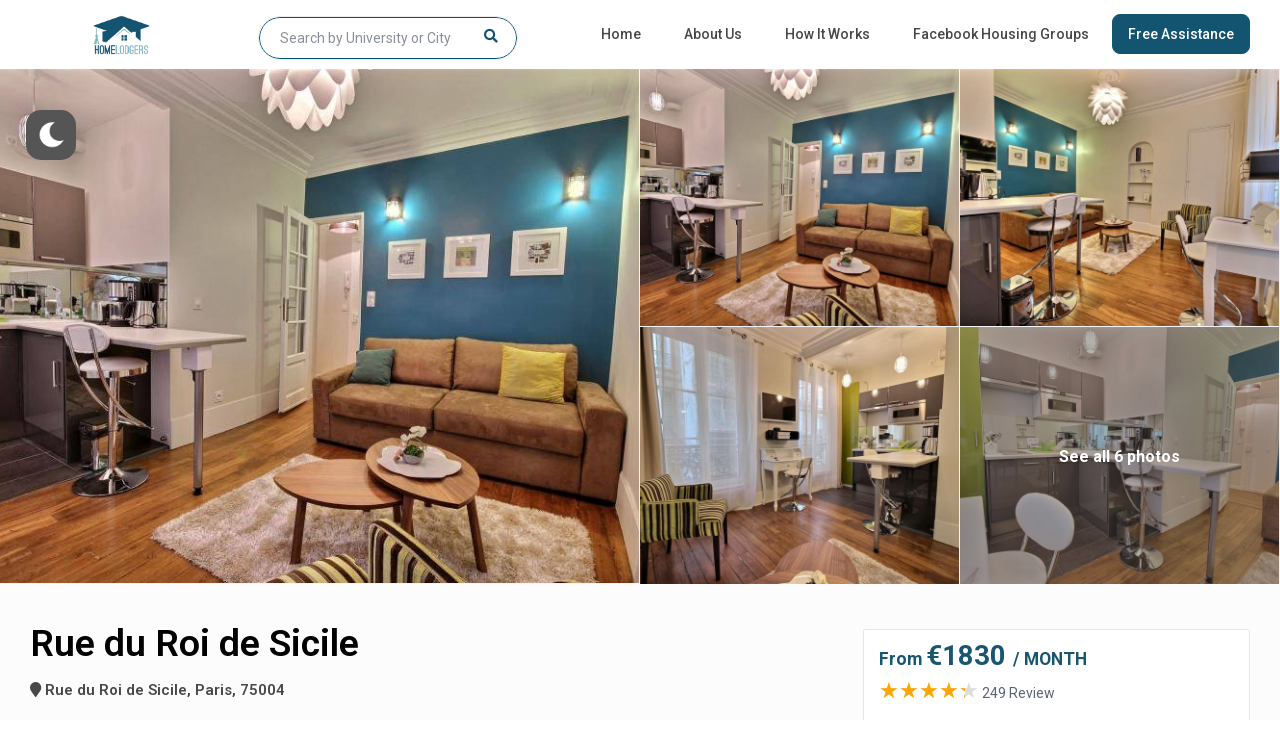

--- FILE ---
content_type: text/html; charset=UTF-8
request_url: http://www.homelodgers.com/student-accommodation-paris/rue-du-roi-de-sicile/
body_size: 48509
content:
<!DOCTYPE html>
<html lang="en-US">
    <head>
        <meta charset="UTF-8" />
        <meta name="viewport" content="width=device-width, initial-scale=1,user-scalable=no">
        <link rel="pingback" href="http://www.homelodgers.com/xmlrpc.php" />
        
    <meta name='robots' content='index, follow, max-image-preview:large, max-snippet:-1, max-video-preview:-1' />

	<!-- This site is optimized with the Yoast SEO plugin v21.5 - https://yoast.com/wordpress/plugins/seo/ -->
	<title>Rue du Roi de Sicile - Student Home at Your Comfort | Student Accommodation</title>
	<link rel="canonical" href="http://www.homelodgers.com/student-accommodation-paris/rue-du-roi-de-sicile/" />
	<meta property="og:locale" content="en_US" />
	<meta property="og:type" content="article" />
	<meta property="og:title" content="Rue du Roi de Sicile - Student Home at Your Comfort | Student Accommodation" />
	<meta property="og:description" content="All guests must provide a copy of their ID + enrollment from university/work contract + 3 last payslips, and may be asked to sign a contract depending on length of stay. Please note it&#8217;s mandatory the payment of the deposit and admin fee once the booking is confirmed through Uniplaces. You should align the payment ..." />
	<meta property="og:url" content="http://www.homelodgers.com/student-accommodation-paris/rue-du-roi-de-sicile/" />
	<meta property="og:site_name" content="Student Home at Your Comfort | Student Accommodation" />
	<meta property="og:image" content="https://www.homelodgers.com/webservice/pro-images/72830/property-photos/96eb04d434b6407a94dff16bc0820e45b25a163ecbabdb10e3d710e92226bcaf/medium.jpg" />
	<meta name="twitter:card" content="summary_large_image" />
	<meta name="twitter:image" content="https://www.homelodgers.com/webservice/pro-images/72830/property-photos/96eb04d434b6407a94dff16bc0820e45b25a163ecbabdb10e3d710e92226bcaf/medium.jpg" />
	<script type="application/ld+json" class="yoast-schema-graph">{"@context":"https://schema.org","@graph":[{"@type":"WebPage","@id":"http://www.homelodgers.com/student-accommodation-paris/rue-du-roi-de-sicile/","url":"http://www.homelodgers.com/student-accommodation-paris/rue-du-roi-de-sicile/","name":"Rue du Roi de Sicile - Student Home at Your Comfort | Student Accommodation","isPartOf":{"@id":"http://www.homelodgers.com/#website"},"primaryImageOfPage":{"@id":"http://www.homelodgers.com/student-accommodation-paris/rue-du-roi-de-sicile/#primaryimage"},"image":{"@id":"http://www.homelodgers.com/student-accommodation-paris/rue-du-roi-de-sicile/#primaryimage"},"thumbnailUrl":"https://www.homelodgers.com/webservice/pro-images/72830/property-photos/96eb04d434b6407a94dff16bc0820e45b25a163ecbabdb10e3d710e92226bcaf/medium.jpg","datePublished":"2022-08-25T11:09:04+00:00","dateModified":"2022-08-25T11:09:04+00:00","breadcrumb":{"@id":"http://www.homelodgers.com/student-accommodation-paris/rue-du-roi-de-sicile/#breadcrumb"},"inLanguage":"en-US","potentialAction":[{"@type":"ReadAction","target":["http://www.homelodgers.com/student-accommodation-paris/rue-du-roi-de-sicile/"]}]},{"@type":"ImageObject","inLanguage":"en-US","@id":"http://www.homelodgers.com/student-accommodation-paris/rue-du-roi-de-sicile/#primaryimage","url":"https://www.homelodgers.com/webservice/pro-images/72830/property-photos/96eb04d434b6407a94dff16bc0820e45b25a163ecbabdb10e3d710e92226bcaf/medium.jpg","contentUrl":"https://www.homelodgers.com/webservice/pro-images/72830/property-photos/96eb04d434b6407a94dff16bc0820e45b25a163ecbabdb10e3d710e92226bcaf/medium.jpg"},{"@type":"BreadcrumbList","@id":"http://www.homelodgers.com/student-accommodation-paris/rue-du-roi-de-sicile/#breadcrumb","itemListElement":[{"@type":"ListItem","position":1,"name":"Home","item":"http://www.homelodgers.com/"},{"@type":"ListItem","position":2,"name":"Listings","item":"http://www.homelodgers.com/properties/"},{"@type":"ListItem","position":3,"name":"Rue du Roi de Sicile"}]},{"@type":"WebSite","@id":"http://www.homelodgers.com/#website","url":"http://www.homelodgers.com/","name":"Student Home at Your Comfort | Student Accommodation","description":"Homelodgers.Com","potentialAction":[{"@type":"SearchAction","target":{"@type":"EntryPoint","urlTemplate":"http://www.homelodgers.com/?s={search_term_string}"},"query-input":"required name=search_term_string"}],"inLanguage":"en-US"}]}</script>
	<!-- / Yoast SEO plugin. -->


<link rel='dns-prefetch' href='//maps.googleapis.com' />
<link rel='dns-prefetch' href='//cdnjs.cloudflare.com' />
<link rel='dns-prefetch' href='//fonts.googleapis.com' />
<link rel="alternate" type="application/rss+xml" title="Student Home at Your Comfort | Student Accommodation &raquo; Feed" href="http://www.homelodgers.com/feed/" />
<link rel="alternate" type="application/rss+xml" title="Student Home at Your Comfort | Student Accommodation &raquo; Comments Feed" href="http://www.homelodgers.com/comments/feed/" />
<link rel="alternate" type="application/rss+xml" title="Student Home at Your Comfort | Student Accommodation &raquo; Rue du Roi de Sicile Comments Feed" href="http://www.homelodgers.com/student-accommodation-paris/rue-du-roi-de-sicile/feed/" />
<link rel="alternate" title="oEmbed (JSON)" type="application/json+oembed" href="http://www.homelodgers.com/wp-json/oembed/1.0/embed?url=http%3A%2F%2Fwww.homelodgers.com%2Fstudent-accommodation-paris%2Frue-du-roi-de-sicile%2F" />
<link rel="alternate" title="oEmbed (XML)" type="text/xml+oembed" href="http://www.homelodgers.com/wp-json/oembed/1.0/embed?url=http%3A%2F%2Fwww.homelodgers.com%2Fstudent-accommodation-paris%2Frue-du-roi-de-sicile%2F&#038;format=xml" />
<style id='wp-img-auto-sizes-contain-inline-css' type='text/css'>
img:is([sizes=auto i],[sizes^="auto," i]){contain-intrinsic-size:3000px 1500px}
/*# sourceURL=wp-img-auto-sizes-contain-inline-css */
</style>
<link rel='stylesheet' id='wp-dark-mode-frontend-css' href='http://www.homelodgers.com/wp-content/plugins/wp-dark-mode/assets/css/frontend.min.css?ver=4.2.4' type='text/css' media='all' />
<style id='wp-dark-mode-frontend-inline-css' type='text/css'>
body{--wp-dark-mode-scale: 1;}
/*# sourceURL=wp-dark-mode-frontend-inline-css */
</style>
<style id='wp-emoji-styles-inline-css' type='text/css'>

	img.wp-smiley, img.emoji {
		display: inline !important;
		border: none !important;
		box-shadow: none !important;
		height: 1em !important;
		width: 1em !important;
		margin: 0 0.07em !important;
		vertical-align: -0.1em !important;
		background: none !important;
		padding: 0 !important;
	}
/*# sourceURL=wp-emoji-styles-inline-css */
</style>
<link rel='stylesheet' id='wp-block-library-css' href='http://www.homelodgers.com/wp-includes/css/dist/block-library/style.min.css?ver=6.9' type='text/css' media='all' />
<style id='global-styles-inline-css' type='text/css'>
:root{--wp--preset--aspect-ratio--square: 1;--wp--preset--aspect-ratio--4-3: 4/3;--wp--preset--aspect-ratio--3-4: 3/4;--wp--preset--aspect-ratio--3-2: 3/2;--wp--preset--aspect-ratio--2-3: 2/3;--wp--preset--aspect-ratio--16-9: 16/9;--wp--preset--aspect-ratio--9-16: 9/16;--wp--preset--color--black: #000000;--wp--preset--color--cyan-bluish-gray: #abb8c3;--wp--preset--color--white: #ffffff;--wp--preset--color--pale-pink: #f78da7;--wp--preset--color--vivid-red: #cf2e2e;--wp--preset--color--luminous-vivid-orange: #ff6900;--wp--preset--color--luminous-vivid-amber: #fcb900;--wp--preset--color--light-green-cyan: #7bdcb5;--wp--preset--color--vivid-green-cyan: #00d084;--wp--preset--color--pale-cyan-blue: #8ed1fc;--wp--preset--color--vivid-cyan-blue: #0693e3;--wp--preset--color--vivid-purple: #9b51e0;--wp--preset--gradient--vivid-cyan-blue-to-vivid-purple: linear-gradient(135deg,rgb(6,147,227) 0%,rgb(155,81,224) 100%);--wp--preset--gradient--light-green-cyan-to-vivid-green-cyan: linear-gradient(135deg,rgb(122,220,180) 0%,rgb(0,208,130) 100%);--wp--preset--gradient--luminous-vivid-amber-to-luminous-vivid-orange: linear-gradient(135deg,rgb(252,185,0) 0%,rgb(255,105,0) 100%);--wp--preset--gradient--luminous-vivid-orange-to-vivid-red: linear-gradient(135deg,rgb(255,105,0) 0%,rgb(207,46,46) 100%);--wp--preset--gradient--very-light-gray-to-cyan-bluish-gray: linear-gradient(135deg,rgb(238,238,238) 0%,rgb(169,184,195) 100%);--wp--preset--gradient--cool-to-warm-spectrum: linear-gradient(135deg,rgb(74,234,220) 0%,rgb(151,120,209) 20%,rgb(207,42,186) 40%,rgb(238,44,130) 60%,rgb(251,105,98) 80%,rgb(254,248,76) 100%);--wp--preset--gradient--blush-light-purple: linear-gradient(135deg,rgb(255,206,236) 0%,rgb(152,150,240) 100%);--wp--preset--gradient--blush-bordeaux: linear-gradient(135deg,rgb(254,205,165) 0%,rgb(254,45,45) 50%,rgb(107,0,62) 100%);--wp--preset--gradient--luminous-dusk: linear-gradient(135deg,rgb(255,203,112) 0%,rgb(199,81,192) 50%,rgb(65,88,208) 100%);--wp--preset--gradient--pale-ocean: linear-gradient(135deg,rgb(255,245,203) 0%,rgb(182,227,212) 50%,rgb(51,167,181) 100%);--wp--preset--gradient--electric-grass: linear-gradient(135deg,rgb(202,248,128) 0%,rgb(113,206,126) 100%);--wp--preset--gradient--midnight: linear-gradient(135deg,rgb(2,3,129) 0%,rgb(40,116,252) 100%);--wp--preset--font-size--small: 13px;--wp--preset--font-size--medium: 20px;--wp--preset--font-size--large: 36px;--wp--preset--font-size--x-large: 42px;--wp--preset--spacing--20: 0.44rem;--wp--preset--spacing--30: 0.67rem;--wp--preset--spacing--40: 1rem;--wp--preset--spacing--50: 1.5rem;--wp--preset--spacing--60: 2.25rem;--wp--preset--spacing--70: 3.38rem;--wp--preset--spacing--80: 5.06rem;--wp--preset--shadow--natural: 6px 6px 9px rgba(0, 0, 0, 0.2);--wp--preset--shadow--deep: 12px 12px 50px rgba(0, 0, 0, 0.4);--wp--preset--shadow--sharp: 6px 6px 0px rgba(0, 0, 0, 0.2);--wp--preset--shadow--outlined: 6px 6px 0px -3px rgb(255, 255, 255), 6px 6px rgb(0, 0, 0);--wp--preset--shadow--crisp: 6px 6px 0px rgb(0, 0, 0);}:where(.is-layout-flex){gap: 0.5em;}:where(.is-layout-grid){gap: 0.5em;}body .is-layout-flex{display: flex;}.is-layout-flex{flex-wrap: wrap;align-items: center;}.is-layout-flex > :is(*, div){margin: 0;}body .is-layout-grid{display: grid;}.is-layout-grid > :is(*, div){margin: 0;}:where(.wp-block-columns.is-layout-flex){gap: 2em;}:where(.wp-block-columns.is-layout-grid){gap: 2em;}:where(.wp-block-post-template.is-layout-flex){gap: 1.25em;}:where(.wp-block-post-template.is-layout-grid){gap: 1.25em;}.has-black-color{color: var(--wp--preset--color--black) !important;}.has-cyan-bluish-gray-color{color: var(--wp--preset--color--cyan-bluish-gray) !important;}.has-white-color{color: var(--wp--preset--color--white) !important;}.has-pale-pink-color{color: var(--wp--preset--color--pale-pink) !important;}.has-vivid-red-color{color: var(--wp--preset--color--vivid-red) !important;}.has-luminous-vivid-orange-color{color: var(--wp--preset--color--luminous-vivid-orange) !important;}.has-luminous-vivid-amber-color{color: var(--wp--preset--color--luminous-vivid-amber) !important;}.has-light-green-cyan-color{color: var(--wp--preset--color--light-green-cyan) !important;}.has-vivid-green-cyan-color{color: var(--wp--preset--color--vivid-green-cyan) !important;}.has-pale-cyan-blue-color{color: var(--wp--preset--color--pale-cyan-blue) !important;}.has-vivid-cyan-blue-color{color: var(--wp--preset--color--vivid-cyan-blue) !important;}.has-vivid-purple-color{color: var(--wp--preset--color--vivid-purple) !important;}.has-black-background-color{background-color: var(--wp--preset--color--black) !important;}.has-cyan-bluish-gray-background-color{background-color: var(--wp--preset--color--cyan-bluish-gray) !important;}.has-white-background-color{background-color: var(--wp--preset--color--white) !important;}.has-pale-pink-background-color{background-color: var(--wp--preset--color--pale-pink) !important;}.has-vivid-red-background-color{background-color: var(--wp--preset--color--vivid-red) !important;}.has-luminous-vivid-orange-background-color{background-color: var(--wp--preset--color--luminous-vivid-orange) !important;}.has-luminous-vivid-amber-background-color{background-color: var(--wp--preset--color--luminous-vivid-amber) !important;}.has-light-green-cyan-background-color{background-color: var(--wp--preset--color--light-green-cyan) !important;}.has-vivid-green-cyan-background-color{background-color: var(--wp--preset--color--vivid-green-cyan) !important;}.has-pale-cyan-blue-background-color{background-color: var(--wp--preset--color--pale-cyan-blue) !important;}.has-vivid-cyan-blue-background-color{background-color: var(--wp--preset--color--vivid-cyan-blue) !important;}.has-vivid-purple-background-color{background-color: var(--wp--preset--color--vivid-purple) !important;}.has-black-border-color{border-color: var(--wp--preset--color--black) !important;}.has-cyan-bluish-gray-border-color{border-color: var(--wp--preset--color--cyan-bluish-gray) !important;}.has-white-border-color{border-color: var(--wp--preset--color--white) !important;}.has-pale-pink-border-color{border-color: var(--wp--preset--color--pale-pink) !important;}.has-vivid-red-border-color{border-color: var(--wp--preset--color--vivid-red) !important;}.has-luminous-vivid-orange-border-color{border-color: var(--wp--preset--color--luminous-vivid-orange) !important;}.has-luminous-vivid-amber-border-color{border-color: var(--wp--preset--color--luminous-vivid-amber) !important;}.has-light-green-cyan-border-color{border-color: var(--wp--preset--color--light-green-cyan) !important;}.has-vivid-green-cyan-border-color{border-color: var(--wp--preset--color--vivid-green-cyan) !important;}.has-pale-cyan-blue-border-color{border-color: var(--wp--preset--color--pale-cyan-blue) !important;}.has-vivid-cyan-blue-border-color{border-color: var(--wp--preset--color--vivid-cyan-blue) !important;}.has-vivid-purple-border-color{border-color: var(--wp--preset--color--vivid-purple) !important;}.has-vivid-cyan-blue-to-vivid-purple-gradient-background{background: var(--wp--preset--gradient--vivid-cyan-blue-to-vivid-purple) !important;}.has-light-green-cyan-to-vivid-green-cyan-gradient-background{background: var(--wp--preset--gradient--light-green-cyan-to-vivid-green-cyan) !important;}.has-luminous-vivid-amber-to-luminous-vivid-orange-gradient-background{background: var(--wp--preset--gradient--luminous-vivid-amber-to-luminous-vivid-orange) !important;}.has-luminous-vivid-orange-to-vivid-red-gradient-background{background: var(--wp--preset--gradient--luminous-vivid-orange-to-vivid-red) !important;}.has-very-light-gray-to-cyan-bluish-gray-gradient-background{background: var(--wp--preset--gradient--very-light-gray-to-cyan-bluish-gray) !important;}.has-cool-to-warm-spectrum-gradient-background{background: var(--wp--preset--gradient--cool-to-warm-spectrum) !important;}.has-blush-light-purple-gradient-background{background: var(--wp--preset--gradient--blush-light-purple) !important;}.has-blush-bordeaux-gradient-background{background: var(--wp--preset--gradient--blush-bordeaux) !important;}.has-luminous-dusk-gradient-background{background: var(--wp--preset--gradient--luminous-dusk) !important;}.has-pale-ocean-gradient-background{background: var(--wp--preset--gradient--pale-ocean) !important;}.has-electric-grass-gradient-background{background: var(--wp--preset--gradient--electric-grass) !important;}.has-midnight-gradient-background{background: var(--wp--preset--gradient--midnight) !important;}.has-small-font-size{font-size: var(--wp--preset--font-size--small) !important;}.has-medium-font-size{font-size: var(--wp--preset--font-size--medium) !important;}.has-large-font-size{font-size: var(--wp--preset--font-size--large) !important;}.has-x-large-font-size{font-size: var(--wp--preset--font-size--x-large) !important;}
/*# sourceURL=global-styles-inline-css */
</style>

<style id='classic-theme-styles-inline-css' type='text/css'>
/*! This file is auto-generated */
.wp-block-button__link{color:#fff;background-color:#32373c;border-radius:9999px;box-shadow:none;text-decoration:none;padding:calc(.667em + 2px) calc(1.333em + 2px);font-size:1.125em}.wp-block-file__button{background:#32373c;color:#fff;text-decoration:none}
/*# sourceURL=/wp-includes/css/classic-themes.min.css */
</style>
<link rel='stylesheet' id='wp-components-css' href='http://www.homelodgers.com/wp-includes/css/dist/components/style.min.css?ver=6.9' type='text/css' media='all' />
<link rel='stylesheet' id='wp-preferences-css' href='http://www.homelodgers.com/wp-includes/css/dist/preferences/style.min.css?ver=6.9' type='text/css' media='all' />
<link rel='stylesheet' id='wp-block-editor-css' href='http://www.homelodgers.com/wp-includes/css/dist/block-editor/style.min.css?ver=6.9' type='text/css' media='all' />
<link rel='stylesheet' id='wp-reusable-blocks-css' href='http://www.homelodgers.com/wp-includes/css/dist/reusable-blocks/style.min.css?ver=6.9' type='text/css' media='all' />
<link rel='stylesheet' id='wp-patterns-css' href='http://www.homelodgers.com/wp-includes/css/dist/patterns/style.min.css?ver=6.9' type='text/css' media='all' />
<link rel='stylesheet' id='wp-editor-css' href='http://www.homelodgers.com/wp-includes/css/dist/editor/style.min.css?ver=6.9' type='text/css' media='all' />
<link rel='stylesheet' id='rentals_gutenberg-cgb-style-css-css' href='http://www.homelodgers.com/wp-content/plugins/rentals-gutenberg/dist/blocks.style.build.css?ver=6.9' type='text/css' media='all' />
<link rel='stylesheet' id='eclg-form-style-css' href='http://www.homelodgers.com/wp-content/plugins/free-assistance-form//css/form.css?ver=1.1.1' type='text/css' media='all' />
<link rel='stylesheet' id='eclg-intl-style-css' href='https://cdnjs.cloudflare.com/ajax/libs/intl-tel-input/16.0.8/css/intlTelInput.css?ver=1.1.1' type='text/css' media='all' />
<link rel='stylesheet' id='eclg-style-css' href='http://www.homelodgers.com/wp-content/plugins/free-assistance-form//css/eclg-style.css?ver=1.1.1' type='text/css' media='all' />
<link rel='stylesheet' id='awsm-jobs-general-css' href='http://www.homelodgers.com/wp-content/plugins/wp-job-openings/assets/css/general.min.css?ver=3.4.3' type='text/css' media='all' />
<link rel='stylesheet' id='awsm-jobs-style-css' href='http://www.homelodgers.com/wp-content/plugins/wp-job-openings/assets/css/style.min.css?ver=3.4.3' type='text/css' media='all' />
<link rel='stylesheet' id='bootstrap-css' href='http://www.homelodgers.com/wp-content/themes/wprentals/css/bootstrap.css?ver=1.0' type='text/css' media='all' />
<link rel='stylesheet' id='bootstrap-theme-css' href='http://www.homelodgers.com/wp-content/themes/wprentals/css/bootstrap-theme.css?ver=1.0' type='text/css' media='all' />
<link rel='stylesheet' id='wpestate_style-css' href='http://www.homelodgers.com/wp-content/themes/wprentals/style.css?ver=all' type='text/css' media='all' />
<link rel='stylesheet' id='wpestate-child-style-css' href='http://www.homelodgers.com/wp-content/themes/wprentals-child/style.css?ver=2.7' type='text/css' media='all' />
<link rel='stylesheet' id='wpestate_media-css' href='http://www.homelodgers.com/wp-content/themes/wprentals/css/my_media.css?ver=1.0' type='text/css' media='all' />
<link rel='stylesheet' id='jquery-ui.min-css' href='http://www.homelodgers.com/wp-content/themes/wprentals/css/jquery-ui.min.css?ver=6.9' type='text/css' media='all' />
<link rel='stylesheet' id='daterangepicker-css' href='http://www.homelodgers.com/wp-content/themes/wprentals/css/daterangepicker.css?ver=6.9' type='text/css' media='all' />
<link rel='stylesheet' id='jquery.fancybox-css' href='http://www.homelodgers.com/wp-content/themes/wprentals/css/jquery.fancybox.css?ver=1.0' type='text/css' media='all' />
<link rel='stylesheet' id='wpestate-roboto-css' href='https://fonts.googleapis.com/css?family=Roboto%3A300%2C400%2C500%2C600%2C700%2C900&#038;display=swap&#038;subset=latin-ext&#038;ver=6.9' type='text/css' media='all' />
<link rel='stylesheet' id='fontello-css' href='http://www.homelodgers.com/wp-content/themes/wprentals/css/fontello.css?ver=6.9' type='text/css' media='all' />
<link rel='stylesheet' id='font-awesome.min-css' href='http://www.homelodgers.com/wp-content/themes/wprentals/css/fontawesome/css/font-awesome.min.css?ver=6.9' type='text/css' media='all' />
<link rel='stylesheet' id='font-awesome5.min-css' href='http://www.homelodgers.com/wp-content/themes/wprentals/css/fontawesome/all.css?ver=6.9' type='text/css' media='all' />
<script type="text/javascript" src="http://www.homelodgers.com/wp-content/plugins/wp-dark-mode/assets/js/dark-mode.min.js?ver=4.2.4" id="wp-dark-mode-js-js"></script>
<script type="text/javascript" id="wp-dark-mode-frontend-js-extra">
/* <![CDATA[ */
var wpDarkMode = {"config":{"brightness":100,"contrast":90,"sepia":10},"enable_preset":"","customize_colors":"","colors":{"bg":"#000","text":"#dfdedb","link":"#e58c17"},"enable_frontend":"1","enable_backend":"","enable_os_mode":"1","excludes":"rs-fullwidth-wrap, .mejs-container, ._channels-container","includes":"","is_excluded":"","remember_darkmode":"","default_mode":"","keyboard_shortcut":"1","url_parameter":"","images":"","videos":"","is_pro_active":"","is_ultimate_active":"","pro_version":"0","is_elementor_editor":"","is_block_editor":"","frontend_mode":"","pluginUrl":"http://www.homelodgers.com/wp-content/plugins/wp-dark-mode/"};
//# sourceURL=wp-dark-mode-frontend-js-extra
/* ]]> */
</script>
<script type="text/javascript" src="http://www.homelodgers.com/wp-content/plugins/wp-dark-mode/assets/js/frontend.min.js?ver=4.2.4" id="wp-dark-mode-frontend-js"></script>
<script type="text/javascript" id="eclg-public-js-js-extra">
/* <![CDATA[ */
var EcLg = {"ajaxurl":"http://www.homelodgers.com/wp-admin/admin-ajax.php","fname_empty":"Please enter your Name.","lname_empty":"Please enter your lastname.","email_empty":"Please enter email address.","phone_empty":"Please enter phone no.","gender_empty":"Please Select gender.","country_empty":"Please Select country.","city_empty":"Please Select city.","profession_empty":"Please Select profession.","university_empty":"Please enter university name.","budget_empty":"Please Select budget.","usa_pet_empty":"Please Select this field.","usa_nob_empty":"Please Select this field.","usa_apart_type_empty":"Please Select this field.","usa_c_score_empty":"Please Select this field.","usa_guarantor_empty":"Please Select this field.","groupbooking_empty":"Please Select groupbooking number.","specific_accommodation_empty":"Please enter specific accommodatio.","check_in_empty":"Please enter check in time.","check_out_empty":"Please enter check out time.","nationality_empty":"Please Select nationality.","email_valid":"Please enter valid email address."};
//# sourceURL=eclg-public-js-js-extra
/* ]]> */
</script>
<script type="text/javascript" src="http://www.homelodgers.com/wp-content/plugins/free-assistance-form//js/eclg-public.js?ver=1.1.1" id="eclg-public-js-js"></script>
<script type="text/javascript" src="http://www.homelodgers.com/wp-includes/js/jquery/jquery.min.js?ver=3.7.1" id="jquery-core-js"></script>
<script type="text/javascript" src="http://www.homelodgers.com/wp-includes/js/jquery/jquery-migrate.min.js?ver=3.4.1" id="jquery-migrate-js"></script>
<script type="text/javascript" src="http://www.homelodgers.com/wp-content/themes/wprentals/js/modernizr.custom.62456.js?ver=1.0" id="modernizr-js"></script>
<script type="text/javascript" src="http://maps.googleapis.com/maps/api/js?v=quarterly&amp;libraries=places&amp;language=en&amp;key=AIzaSyBEb_u0MB4_Hr_cW3bldq2a-D6s4dkfW-M&amp;ver=1.0" id="wpestate_googlemap-js"></script>
<link rel="https://api.w.org/" href="http://www.homelodgers.com/wp-json/" /><link rel="EditURI" type="application/rsd+xml" title="RSD" href="http://www.homelodgers.com/xmlrpc.php?rsd" />
<meta name="generator" content="WordPress 6.9" />
<link rel='shortlink' href='http://www.homelodgers.com/?p=72830' />

        <meta property="og:image" content="https://www.homelodgers.com/webservice/pro-images/72830/property-photos/96eb04d434b6407a94dff16bc0820e45b25a163ecbabdb10e3d710e92226bcaf/medium.jpg"/>
        <meta property="og:image:secure_url" content="https://www.homelodgers.com/webservice/pro-images/72830/property-photos/96eb04d434b6407a94dff16bc0820e45b25a163ecbabdb10e3d710e92226bcaf/medium.jpg" />
        <meta property="og:description"  content=" All guests must provide a copy of their ID + enrollment from university/work contract + 3 last payslips, and may be asked to sign a contract depending on length of stay.
Please note it's mandatory the payment of the deposit and admin fee once the booking is confirmed through Uniplaces. You should align the payment directly with the landlord.
Check in is from 3 pm and check out is before 10 am.
We will do our best to accommodate special requests.
We will either meet guests at the apartment, organise a key drop, or we can organise for a chauffeur." />
    <style type='text/css'>
    #search_wrapper {
        bottom:49%;

    }
    #search_wrapper.search_wr_oldtype {
        height: 71px;
    }

.review-date,
.category_icon_wrapper a,
.category_text,
.breadcrumb a,
.top_bar,
.top_bar a,
.listing-details,
.property_location .inforoom,
.property_location .infoguest,
.property_location .infosize,
.meta-element-head,
.meta-info,
.meta-info a,
.navigational_links a,
.agent_meta,
.agent_meta a,
.agent_pos,
.comment_date,
#adv_extended_close_adv,
#adv_extended_close_mobile,
#inforoom,
#infoguest,
#infosize,
.featured_article_secondline,
.featured_article_right{
    color: #015470;
}

#street-view{
    background-color: #015470;
}


a,
.category_tagline a,
.property_listing a,
#user_terms_register_wd_label a,
#user_terms_register_wd_label,
#user_terms_register_topbar_link,
.single-content p a,
.blog_featured.type_1_class .blog-title .featued_article_categories_list a{
    color: #015470;
}
.more_list{
 color: #015470!important;
}

.single-estate_property .owner_read_more{
    color: #fff!important;
    opacity: 0.7;
}
.owner_read_more:hover,
.property_menu_item a:hover{
        color: #fff!important;
        opacity:1;
    }
#colophon {background-color: #015470;}#colophon, #colophon a, #colophon li a,.widget-title-footer,
    #colophon .latest_listings .price_unit{color: #ffffff;}.social_icons_owner i,
           .owner-image-container,
           .owner_listing_image{
               border-color:#015470;
         }
    .comment-form #submit:hover,
    .vc_button.wpb_btn-info:active,
    .vc_button.wpb_btn-info.active,
    .vc_button.wpb_btn-info.disabled,
    .vc_button.wpb_btn-info[disabled],{
        background-color:#015470!important;
        border:1px solid #015470;
    }


    #agent_submit_contact:hover,
    .advanced_search_submit_button:hover,
    #submit_action:hover,
    #advanced_submit_3:hover,
    #advanced_submit_4:hover,
    .adv_handler:hover,
    #submit_booking_front_instant:hover,
    #submit_booking_front:hover,
    #submit_booking_front_link:hover,
    #advanced_submit_widget:hover,
    #advanced_submit_2_mobile:hover,
    #advanced_submit_2:hover{
        background: linear-gradient(90deg, #015470 50%, #015470 100%);
    }

    #form_submit_1:hover,
    .contact_owner_reservation:hover,
    .full_invoice_reminder:hover,
    #change_pass:hover,
    #update_profile:hover,
    #view_profile:hover,
    .mess_send_reply_button:hover,
    #set_price_dates:hover,
    .search_dashborad_header .wpb_btn-info.wpb_btn-small.wpestate_vc_button.vc_button:hover,
    .search_dashborad_header .wpestate_vc_button:hover,
    .vc_button.wpb_btn-info:hover{
        background-color:#015470;
    }

    #aaiu-uploader:hover,
    #send_sms_pin:hover,
    #validate_phone:hover,
    #edit_prop_image:hover,
    #edit_prop_ammenities:hover,
    #edit_calendar:hover,
    #edit_prop_locations:hover,
    #google_capture:hover,
    #edit_prop_details:hover,
    #edit_prop_image:hover,
    #edit_prop_price:hover,
    #edit_prop_1:hover,
    #wp-submit-register:hover,
    #wp-forgot-but:hover,
    #wp-login-but:hover,
    .comment-form #submit:hover,
    #wp-forgot-but_shortcode:hover,
    #wp-login-but-wd:hover,
    #wp-submit-register_wd:hover,
    #advanced_submit_shorcode:hover,
    #submit_mess_front:hover,
    .modal-content #wp-forgot-but_mod:hover{
        background-color:#015470!important;
    }  #access ul.menu >li>a:hover,
            #access > ul > li:hover > a,
            #access .menu li:hover>a:focus,
            #access .menu li:hover>a,
            #access .menu li:hover>a:active,
            .hover_type_4  #access .menu > li:hover>a,
            .hover_type_3  #access .menu > li:hover>a,
            .signuplink:hover,
            .customnav #access ul.menu >li>a,
            .customnav #access > ul > li:hover > a,
            .customnav #access .menu li:hover>a:focus,
            .customnav #access .menu li:hover>a,
            .customnav #access .menu li:hover>a:active,
            .customnav .hover_type_4  #access .menu > li:hover>a,
            .customnav .hover_type_3  #access .menu > li:hover>a,
            .customnav .signuplink:hover, 
            .customnav .menu_username:hover,
            .customnav #topbarlogin:hover:before, 
            .customnav #topbarregister:hover:before, 
            .customnav .signuplink:hover:before{
                color: #015470;
        }  #access .current-menu-item >a,
        #access .current-menu-parent>a,
        #access .current-menu-ancestor>a,
        #access .current-menu-item{
        color: #015470!important;
    }.transparent_header #access a:hover,
           .transparent_header #access .menu li:hover>a,
           .transparent_header .signuplink:hover, 
           .transparent_header .menu_username:hover,
           .transparent_header #topbarlogin:hover:before, 
           .transparent_header #topbarregister:hover:before, 
           .transparent_header .signuplink:hover:before{
                color: #015470;
        }
        .header_transparent .customnav #access ul.menu >li>a:hover,
        .header_transparent #access ul.menu >li>a:hover,
        .header_transparent .hover_type_3 #access .menu > li:hover>a,
        .header_transparent .hover_type_4 #access .menu > li:hover>a,
        .header_transparent .hover_type_6 #access .menu > li:hover>a {
            color: #015470;
        }
        .header_transparent .hover_type_5 #access .menu > li:hover>a {
            border-bottom: 3px solid #015470;
        }
        .header_transparent .hover_type_6 #access .menu > li:hover>a {
          border: 2px solid #015470;
        }
        .header_transparent .hover_type_2 #access .menu > li:hover>a:before {
            border-top: 3px solid #015470;
        }
            .advanced_search_submit_button,
            #advanced_submit_widget,
            #advanced_submit_2_mobile,
            #advanced_submit_2,
            #advanced_submit_3,
            #advanced_submit_shorcode,
            .adv_handler,
            #advanced_submit_4{
               background:#015470!important;
            }.no_link_details.custom_prop_header,.no_link_details.custom_prop_header a{
        font-size:16px;
    }.wide_property.property_flex .listing-unit-img-wrapper {
    width: 274px;
}</style><meta name="generator" content="Elementor 3.17.2; features: e_dom_optimization, e_optimized_assets_loading, e_optimized_css_loading, additional_custom_breakpoints; settings: css_print_method-external, google_font-enabled, font_display-auto">
<link rel="icon" href="http://www.homelodgers.com/wp-content/uploads/2022/07/favicon.png" sizes="32x32" />
<link rel="icon" href="http://www.homelodgers.com/wp-content/uploads/2022/07/favicon.png" sizes="192x192" />
<link rel="apple-touch-icon" href="http://www.homelodgers.com/wp-content/uploads/2022/07/favicon.png" />
<meta name="msapplication-TileImage" content="http://www.homelodgers.com/wp-content/uploads/2022/07/favicon.png" />
		<style type="text/css" id="wp-custom-css">
			.button-bar{display:none;}
#colophon {
  z-index: 9;
  position: relative;
}
div#filtersidebar {
    height: 100vh;
}
.cityfootersection {
    position: relative;
    z-index: 2;
    background: #fff;
	    width: 100%;
}
.mobile_booking_wrapper {
    display: none;
}
.cityfootersectionwithmargin {
    width: 90%;
    margin: 0 auto;
	  padding: 50px 0px;
}
.cityfootersectionwithmargin h2.headingtitle {
    font-size: 30px;
}

div#adv-search-header-mobile {
    display: none;
}

.select2-container { 
    width: 100% !important;
}

.citymoreinfo {
    padding-top: 42px;
}
.citymoreinfo .panel-title a {
    font-size: 22px;
}

#universitydrop .map-icons span {
    font-size: 12px;
    padding: 0px 3px;
}

#cityaround, #univesityin {
   width: 100%;
}
#cityaround a, #univesityin a {
    width: 20%;
    display: inline-block;
}
.cityfaqinfo {
    width: 70%;
}
#filtersidebar span#Clearfilter {
    float: right;
    font-weight: 600;
    text-decoration: underline;
	cursor: pointer;
}
.cityfaqinfo h4.panel-title {
    margin: 0px;
}


#first ul.xoxo #media_image-2 img{width:30%; max-width:100%;}
#colophon .widget-container li:hover > a, #colophon .widget-container li:hover::before{color:#000;}

.price_name {
    font-size: 16px;
    font-weight: 500;
    padding: 12px;
    color: #000;
}

.single-estate_property .tags li {
    padding: 4px 15px !important;
    margin: 4px;
    font-weight: 500;
}
.property_menu_wrapper_hidden {
    background: #15536e;
}

#listing_description_content u {
    text-decoration: none;
}
.tags2 li {
    background: #1f5d77 !important;
    color: #fff !important;
    padding: 4px 11px !important;
    margin: 3px;
    font-size: 1.3rem !important;
}

.listing_content {
    font-size: 15px !important; 
}


button.slick-prev.slick-arrow, button.slick-next.slick-arrow { 
    background-color: #1f5d77 !important;
 
}
#google_map_prop_list_sidebar .pagination_ajax_search_home {
    margin-left: 0px;
    margin: 0 auto;
}

.videolink.btn.btn-primary { 
    z-index: 9;
}

.videolink.btn.btn-primary a:hover {
    color: #fff !important;
}

.free_assistance_btn a{color: #fff!important;padding: 8px 15px!important;background-color:#135470; border-radius:8px;border:1px solid #135470;}
.free_assistance_btn a:hover{background-color:#fff;color:#135470!important;}

.logo img{    width: 5%;    max-height: initial;max-width:100%;
    left: 16%;}
.header_wrapper.header_type1.header_align_center.customnav .logo img{padding-left:0;}
#colophon{background-size:cover;}
#access ul{    position: absolute;
    right: 15%;
    bottom: 17%;}
i.fas.fa-chevron-up {
    color: #fff;
}
.wpcf7-form{    background-color: transparent;    border: none;
    padding: 0;}
.wpcf7-form-control-wrap input[type=text], .wpcf7-form-control-wrap input[type=password], .wpcf7-form-control-wrap input[type=email], .wpcf7-form-control-wrap input[type=url], .wpcf7-form-control-wrap input[type=number], .wpcf7-form-control-wrap textarea{    height: 36px; padding: 6px 15px;
    border-radius: 8px;}
.textwidget p{margin-bottom:0!important;}
.wpcf7 button, html input[type="button"], .wpcf7 input[type="reset"], .wpcf7 input[type="submit"]{    padding: 7px 15px; color: #000;
    background-color: #ffffff;    border-radius: 8px;
    margin-top: 15px;}

.featured-img img{    width: -webkit-fill-available;}
.first-section-home h3{margin:0; padding:0;}
img.trsutpilot-footer {
    max-width: 100%;
    width: 30%;
}
img.footer-payment-img {
    max-width: 100%;
    width: 50%;
}
.map_icon:after{    color: #015470;
}
.header_input i.fa.fa-search {
    position: absolute;
    right: 20px;
    top: 13px;
    color: #135470;
}
#access .free_assistance_btn a.menu-item-link{color:#fff!important;}
#access .free_assistance_btn a.menu-item-link:hover{color:#015470!important}
.listing-hover{    background-color: #1f5d77;}
.blog_featured .blog-title-link:hover{color:#015470!important}

.what-to-expect {
    display: flex;
    flex-wrap: wrap;
    width: 100%;
    border-radius: 12px;
    border: 1px solid #b4b4b4;
    -webkit-box-shadow: 0 2px 19px rgb(0 0 0 / 10%);
    box-shadow: 0 2px 19px rgb(0 0 0 / 10%);
    padding: 12px 10px 10px;
    margin-bottom: 1rem;
}
.apartment-details {
    padding: 10px;
    flex: 50%;
    border-right: solid 1px #ccc;
}
.community-details {
    padding: 10px;
    flex: 50%;
}
.what-to-expect h2 {
    width: 100%;
}
.what-to-expect ul {
    box-sizing: border-box;
    display: flex;
    flex-flow: row wrap;
    width: 100%;
  gap: 14px;
}
.what-to-expect li {
  list-style: none;
  flex-basis: 45.8333%;
  -webkit-box-flex: 0;
  flex-grow: 0;
  max-width: 45.8333%;
	font-size: 14px;
}
i.fas.fa-check.expect {
    color: #15536e;
}
section.roomInfo-tags-section {
    background-color: #fff;
    padding: 10px 0;
    background: #fff;
    -webkit-box-shadow: 0 0 19px rgb(0 0 0 / 10%);
    box-shadow: 0 0 19px rgb(0 0 0 / 10%);
    position: -webkit-sticky;
    position: sticky;
    top: 10px;
}
.info_deta {
    display: inline-block;
    width: 100%;
}
.info_deta .description p {
    font-size: 15px;
    line-height: normal;
    margin-bottom: 20px;
}
.roomInfo.tags ul {
    display: flex;
    justify-content: space-between;
    align-items: center;
}
#eclg-form input[type="checkbox"] {
    width: 18px;
    height: 18px;
    padding: 0;
}
.social-icons{display:flex;    margin-bottom: 20px;justify-content: center;}
.social-icons figure{font-size:20px; margin:0 10px; background-color: transparent;border:2px solid #fff; color:#fff; border-radius:50%; padding: 10px;     padding: 6px;
    width: 50px;
    line-height: 35px;
    height: 50px;}
.social-icons img{max-width:80%;} 


/* 16-09-22 */
.property-details-wrapper {
  display: block;
  width: 100%;
  padding: 0 15px;
}

.page-template-homepage-php #adv-search-header-mobile {
    display: none;
}
.page-template-homepage .content_wrapper, .page-template-product-details .content_wrapper {
    width: 100%;
}
.wp-dark-mode-switcher.floating, .wp-dark-mode-side-toggle-wrap.floating {
    top: 110px;
    align-items: baseline;
	bottom: unset;
}
#access #menu-item-90045 {
	display: none;
}
#access #menu-item-69579 {
	display: inline-block;
}
#map-canvas{
  max-width:1230px;
	width: 100% !important;    
}

ul.tag-manually {
    list-style: none;
    flex-wrap: wrap;
    justify-content: flex-start;
    line-height: 1;
    display: flex;
    margin: 0;
}
.tag-manually li.tag-item-manually {
    text-align: center;
    float: left;
    background-color: transparent;
    border-radius: 20px;
    flex-flow: wrap;
    align-content: center;
    justify-content: space-around;
    align-items: baseline;
    margin-bottom: 8px;
    margin-right: 8px;
    display: flex;
     font-weight: 500;
}
.tag-manually li.tag-item-manually a.tag {
    padding: 10px 15px;
    border: 1px solid #fff;
    border-radius: 5px;
    text-transform: capitalize;
    background-color: #fff;
    border-color: #979393;
	
}
.tag-manually li.tag-item-manually a.tag:hover {
   background-color: #ebebeb;
    color: #979393 !important;
}

/* faq*/

/* Question styles */
.faq_section .question {
   padding: 10px;
    border-radius: 6px;
    background: #F8F9FA;
    transition: all 0.5s ease;
    margin-bottom: 15px;
    font-size: 14px;
}

.faq_section .question:hover h4 {
    color: #1f5d77;
}

.faq_section .question.open {
    -webkit-box-shadow: 0px 0px 17px -1px rgba(0,0,0,0.13);
    -moz-box-shadow: 0px 0px 17px -1px rgba(0,0,0,0.13);
    box-shadow: 0px 0px 17px -1px rgba(0,0,0,0.13);
}

.faq_section .question .faqAnswer { 
    display: none; 
    padding: 20px 10px;
    line-height: 28px;
    color: rgba(0,0,0,0.6);
    font-size: 17px;
}

.faq_section .question.open:hover {
    background: white;
}

.faq_section .question h4 {
    border-radius: 6px;
    margin: 0px;
    padding: 10px;
    color: black;
    font-weight: 400;
    font-size: 20px;
    cursor: pointer;
}

.faq_section .question h4.open {
    margin: 0px;
    border-radius: 6px;
    margin: 0px;
    color: #1f5d77;
    cursor: pointer;
}

.faq_section .question:hover h4 {
    color: #1f5d77;
}

.faq_section .question h4:after {
    content: '\002B';
    color: #777;
    font-weight: bold;
    float: right;
	font-size: 24px;
   
}
.faq_section .question.open h4:after {
    content: "\2212";
    float: right;
    font-size: 24px;
	 color: #1f5d77;
}
/* end */

.elementor-pagination .page-numbers {
    padding: 3px 9px;
    border: 1px solid #1f5d77;
}
.elementor-pagination span.page-numbers.current,.elementor-pagination .page-numbers:hover {
    background: #1f5d77;
    color: #fff !important;
}
.comment-form #submit {
   
    background-color: #1f5d77;
  border-radius:10px
}

body.archive.tag .wpestate_header_image {
    height: 200px !important;
}
body.archive.tag .content_wrapper {
    width: 1170px;
    margin: 0px auto;
    position: relative;
    padding: 0px 0px 30px 0px;
    min-height: auto;
}
@media only screen and (max-width: 1600px){
.half_map_on_right #advanced_search_map_list_hidden, #google_map_prop_list_sidebar {
    width: 50%;
}
#google_map_prop_list_wrapper {
    width: 30%;
}
.freeassistance span.roomoption {
    width: 35%;
}
.freeassistance a.btn.btn-primary {
    width: auto;
    margin-top: 0;
    color: #fff;
}
}
@media screen and (max-width: 1240px) {
	.container, .content_wrapper {
		padding: 0px;
	}
#google_map_prop_list_wrapper, #google_map_prop_list_sidebar {
  width: 100%;
  position: relative;
  top: auto;
  left: auto;
  bottom: auto;
  right: auto;
  overflow: hidden;
	padding: 20px;
}
.half_map_on_right #google_map_prop_list_sidebar {
  right: auto;
  left: 0;
}
	#filtersidebar {
		width: 100%;
	}
}
@media screen and (max-width: 1180px) {
	#menu-primary-menu a:hover, #menu-primary-menu a:focus {
  color: #fff !important;
}
.free_assistance_btn a:hover {
  background-color: inherit;
}
#google_map_prop_list_wrapper, #google_map_prop_list_sidebar {
  width: 100%;
  position: relative;
  top: auto;
  left: auto;
  bottom: auto;
  right: auto;
  overflow: hidden;
}
	.navbar-fixed-top.navbar-fixed-top {
		position: fixed;
	} 
.mobilex-menu #menu-item-90045 {
		display: block;
	}
.mobilex-menu #menu-item-69579 {
	display: none;
}
}

@media screen and (max-width: 991px) {
.cityfaqinfo {
		width: 100%;
	}
#cityaround a, #univesityin a {
  width: 25%;
}
.topcites .col-xs-6 {
    width: 33%;
}
}

@media screen and (max-width: 767px) {
	.pBox h6{font-size: 17px !important;}
	.button-bar {
  padding: 2rem; display:inline-block;
  background: #015470;
  position:sticky;
  bottom: 0;z-index: 99999;width: 100%;
text-align: center;
}
.button-bar a{color:#fff;}
	footer .agent_contanct_form{    width: 100%;}	
	
.properyCount .col-xs-6 {
  float: left;
  width: 50%;
}
.cityfaqinfo {
		width: 100%;
 }
#cityaround a, #univesityin a {
  width: 33%;
}
#google_map_prop_list_wrapper {
  height: 70vh;
}
#google_map_prop_list {
  height: 100%;
  min-height: 70vh;
}
.roomInfo.tags ul {
  display: block;
}
.custom-sidebar {
  padding: 15px;
}
.roomtype .col-md-9 {
  clear: both;
}
	
.info_deta .card figure {
		height: auto;
}
	
.info_deta .card h6 {
  padding-left: 0;
}
div#universitydrop {
  padding: 15px;
  width: 100%;
  left: 0;
  position: relative;
  top: 0;
}
.policies .btn.btn-primary2 {
  margin: 10px;
}
	.select2-container {
		width: 100% !important;
	}
.product-title {
  font-size: 2.75rem;
}
.custom-sidebar .scroll-form {
		height: auto;
}
.topcites .col-xs-6 {
    width: 50%;
}
.topcites h4 {
    line-height: normal;
    margin-bottom: 5px;
    font-size: 12px;
    font-weight: 100;
}
/*#google_map_prop_list_wrapper {
    display: none;
}*/
}

@media screen and (max-width: 667px) {
.wide_property.property_flex .listing-unit-img-wrapper {
  width: 100%;
}
.wide_property.property_flex .title-container {
 padding-left: 0;
}
.wide_property.property_flex .category_tagline_wrapper {
 padding-left: 15px;
}
.price_name {
  display: inline-block;
  width: 100%;
}
.wide_property.property_flex .property_listing img {
  max-height: 270px;
}
.cityfootersectionwithmargin h2.headingtitle {
  font-size: 24px;
}	
#cityaround a, #univesityin a {
  width: 50%;
}
#google_map_prop_list_wrapper {
  height: 60vh;
}
#google_map_prop_list {
  height: 100%;
  min-height: 60vh;
}
.info_deta .card {
  display: block;
}
.pBox img {
    width: 100%;
    max-width: 50px;
}
.futeres ul li {
    width: 24%;
}
	
h1.heading_over_image {
  font-size: 17px;
  margin-left: 20px;
  margin-right: 20px;
	padding: 10px 2rem;
}
.suggestion__home ul li {
		width: 33%;
	}	
}

@media screen and (max-width: 420px) {
.properyCount .col-xs-6 {
  float: left;
 
}
.wide_property.property_flex .property_listing img {
  max-height: 100%;
}
.cityfootersectionwithmargin h2.headingtitle {
  font-size: 22px;
}
#cityaround a, #univesityin a {
  width: 100%;
}
#google_map_prop_list_wrapper {
  height: 50vh;
}
	p.comment-form-cookies-consent {
    display: none !important;
}
#google_map_prop_list {
  height: 100%;
  min-height: 50vh;
}
.futeres ul li figure {
    height: 70px;
}
.futeres ul li {
    height: 70px;
}
	.suggestion__home ul li {
		width: 50%;
	}
}		</style>
			<link rel="stylesheet" type="text/css" href="//cdn.jsdelivr.net/npm/slick-carousel@1.8.1/slick/slick.css"/>
	<link rel="stylesheet" href="https://www.homelodgers.com/wp-content/themes/wprentals-child/intltellinput/build/css/intlTelInput.css"/>	


<script src="https://www.homelodgers.com/wp-content/themes/wprentals-child/intltellinput/build/js/intlTelInput-jquery.min.js"></script> 


	
<script>
var previousMarker = [];
  jQuery( document ).ready( function($) {
	  
	 jQuery(".eclg_phone").intlTelInput({ 
	   initialCountry: "gb",
	   preferredCountries: ["gb","us" ],	
       separateDialCode:true,  
	   utilsScript: "https://cdnjs.cloudflare.com/ajax/libs/intl-tel-input/11.0.14/js/utils.js"
	   });	


			
	
	jQuery(".contact_website").intlTelInput({ 
	   initialCountry: "gb",
	   preferredCountries: ["gb","us" ],	
       separateDialCode:true,  
       utilsScript: "https://cdnjs.cloudflare.com/ajax/libs/intl-tel-input/11.0.14/js/utils.js"
	   });	
	   
	   
	
	
   })
</script>  

	  <!-- Global site tag (gtag.js) - Google Analytics -->
<script async src="https://www.googletagmanager.com/gtag/js?id=G-V7D80CR1RC"></script>
<script>
  window.dataLayer = window.dataLayer || [];
  function gtag(){dataLayer.push(arguments);}
  gtag('js', new Date());

  gtag('config', 'G-V7D80CR1RC');
</script>


    </head>

    

    
    <body class="wp-singular estate_property-template-default single single-estate_property postid-72830 wp-theme-wprentals wp-child-theme-wprentals-child  elementor-default elementor-kit-14" >
                <div class="mobilewrapper">
    <div class="snap-drawers">
        <!-- Left Sidebar-->
        <div class="snap-drawer snap-drawer-left">
            <div class="mobilemenu-close"><i class="fas fa-times"></i></div>
            <ul id="menu-primary-menu" class="mobilex-menu"><li id="menu-item-35425" class="menu-item menu-item-type-post_type menu-item-object-page menu-item-home menu-item-35425"><a href="http://www.homelodgers.com/">Home</a></li>
<li id="menu-item-35435" class="menu-item menu-item-type-post_type menu-item-object-page menu-item-35435"><a href="http://www.homelodgers.com/about-us/">About Us</a></li>
<li id="menu-item-35437" class="menu-item menu-item-type-post_type menu-item-object-page menu-item-35437"><a href="http://www.homelodgers.com/how-it-works/">How It Works</a></li>
<li id="menu-item-35436" class="menu-item menu-item-type-post_type menu-item-object-page menu-item-35436"><a href="http://www.homelodgers.com/facebook-housing-groups/">Facebook Housing Groups</a></li>
<li id="menu-item-90045" class="free_assistance_btnmobile menu-item menu-item-type-custom menu-item-object-custom menu-item-90045"><a href="https://www.homelodgers.com/free-assistance/">Free Assistance</a></li>
<li id="menu-item-93747" class="desktop_access custom_btn free_assistance_btn menu-item menu-item-type-custom menu-item-object-custom menu-item-93747"><a href="#">Free Assistance</a></li>
</ul>
        </div>
  </div>
</div>

<div class="mobilewrapper-user">
    <div class="snap-drawers">

    <!-- Right Sidebar-->
        <div class="snap-drawer snap-drawer-right">

        <div class="mobilemenu-close-user"><i class="fas fa-times"></i></div>
        
        <div class="login_sidebar_mobile">
            <h3 class="widget-title-sidebar"  id="login-div-title-mobile">Login</h3>
            <div class="login_form" id="login-div-mobile">
                <div class="loginalert" id="login_message_area_wd_mobile" ></div>
                <input type="text" class="form-control" name="log" id="login_user_wd_mobile" placeholder="Username"/>
                
                <div class="password_holder">
                    <input type="password" class="form-control" name="pwd" id="login_pwd_wd_mobile" placeholder="Password"/>
                    <i class=" far fa-eye-slash show_hide_password"></i>
                </div>     
                
                <input type="hidden" name="loginpop" id="loginpop_mobile" value="0">
                <input type="hidden" id="security-login-mobile" name="security-login-mobile" value="b05ae1d958-1768667060">
                <button class="wpb_button  wpb_btn-info  wpb_regularsize   wpestate_vc_button  vc_button" id="wp-login-but-wd-mobile">Login</button>
                <div class="login-links">
                    <a href="#" id="widget_register_mobile">Need an account? Register here!</a>
                    <a href="#" id="forgot_pass_widget_mobile">Forgot Password?</a>
                </div> <div class="wpestate_social_login" id="facebooklogin_mb" data-social="facebook"><i class="fab fa-facebook-f"></i> Login with Facebook</div><div class="wpestate_social_login"  id="googlelogin_mb" data-social="google"><i class="fab fa-google"></i>Login with Google</div><div class="wpestate_social_login"  id="twitterlogin_mb" data-social="twitter"><i class="fab fa-twitter"></i>Login with Twitter</div><input type="hidden" class="wpestate_social_login_nonce" value="f00669cc85">
            </div>

              <h3 class="widget-title-sidebar"  id="register-div-title-mobile">Register</h3>
                <div class="login_form" id="register-div-mobile">
                    <div class="loginalert" id="register_message_area_wd_mobile" ></div>
                    <input type="text" name="user_login_register" id="user_login_register_wd_mobile" class="form-control" placeholder="Username"/><input type="text" name="user_email_register" id="user_email_register_wd_mobile" class="form-control" placeholder="Email"  /><div class="password_holder"><input type="password" name="user_password" id="user_password_wd_mobile" class="form-control" placeholder="Password" size="20" />   <i class=" far fa-eye-slash show_hide_password"></i></div><div class="password_holder"><input type="password" name="user_password_retype" id="user_password_retype_wd_mobile" class="form-control" placeholder="Retype Password" size="20" />   <i class=" far fa-eye-slash show_hide_password"></i></div><input type="checkbox" name="terms" id="user_terms_register_wd_mobile"><label id="user_terms_register_wd_label_mobile" for="user_terms_register_wd_mobile">I agree with <a href="https://www.homelodgers.com/terms-and-conditions/" target="_blank" id="user_terms_register_topbar_link">terms &amp; conditions</a> </label><p id="reg_passmail_mobile">A password will be e-mailed to you</p>
                    <input type="hidden" id="security-register-mobile" name="security-register-mobile" value="e87accd194-1768667060"><button class="wpb_button  wpb_btn-info  wpb_regularsize  wpestate_vc_button  vc_button" id="wp-submit-register_wd_mobile">Register</button>
                    <div class="login-links">
                        <a href="#" id="widget_login_sw_mobile">Back to Login</a>
                    </div>
                 </div>
                </div>

            <div id="mobile_forgot_wrapper">
                <h3 class="widget-title-sidebar"  id="forgot-div-title_mobile">Reset Password</h3>
                <div class="login_form" id="forgot-pass-div_mobile">
                    <div class="loginalert" id="forgot_pass_area_shortcode_wd_mobile"></div>
                    <div class="loginrow">
                            <input type="text" class="form-control" name="forgot_email" id="forgot_email_mobile" placeholder="Enter Your Email Address" size="20" />
                    </div><input type="hidden" id="security-login-forgot_wd_mobile" name="security-login-forgot_wd_mobile" value="4a7d54a819" /><input type="hidden" name="_wp_http_referer" value="/student-accommodation-paris/rue-du-roi-de-sicile/" /><input type="hidden" id="postid" value="0">
                    <button class="wpb_btn-info wpb_regularsize wpestate_vc_button  vc_button" id="wp-forgot-but_mobile" name="forgot" >Reset Password</button>
                    <div class="login-links shortlog">
                    <a href="#" id="return_login_shortcode_mobile">Return to Login</a>
                    </div>
                </div>
            </div>
        </div>
    </div>
</div>

        <div class="website-wrapper is_header_type1  is_search_type1 topbar_show_mobile_no"  id="all_wrapper">
            <div class="container main_wrapper  wide  ">
                       <div class="master_header master_  wide   master_header_wide_yes hover_type_1">

            
            <div class="mobile_header ">
    <div class="mobile-trigger"><i class="fas fa-bars"></i></div>
    <div class="mobile-logo">
        <a href="http://www.homelodgers.com">
        <img src="https://www.homelodgers.com/wp-content/uploads/2022/07/white_final.png" class="img-responsive retina_ready" alt="logo"/>        </a>
    </div>
    </div>


                <div class="header_wrapper  header_type1 header_align_center header_wide_yes">
                    <div class="header_wrapper_inside">

                        <div class="logo">
                            <a href="http://www.homelodgers.com">

                            <img src="https://www.homelodgers.com/wp-content/uploads/2022/07/Logo.png" class="img-responsive retina_ready"  alt="logo"/>                            </a>
                        </div>

                        

    
  <div class="header_Search"> 
  <div class="header_input"> 
   <div class="search-bar">
       <form class="search" autocomplete="off">
         <input type="search" class="search__input" name="search" autocomplete="off" placeholder="Search by University or City" onload="equalWidth()" required>   
<i class="fa fa-search" aria-hidden="true"></i>		 
       </form>
       <div class="suggestion">
         <div class="suggestion__content">
           <div class="suggestion__content-left-side dropdown-city">
            <h5>Popular Cities</h5>
            <ul>
			
			  		 
                         <li><a href="http://www.homelodgers.com/student-accommodation-london/"> London, United Kingdom</a></li>  
			        		 
                         <li><a href="http://www.homelodgers.com/student-accommodation-nottingham/"> Nottingham, United Kingdom</a></li>  
			        		 
                         <li><a href="http://www.homelodgers.com/student-accommodation-sheffield/"> Sheffield, United Kingdom</a></li>  
			        		 
                         <li><a href="http://www.homelodgers.com/student-accommodation-coventry/"> Coventry, United Kingdom</a></li>  
			        		 
                         <li><a href="http://www.homelodgers.com/student-accommodation-glasgow/"> Glasgow, United Kingdom</a></li>  
			        		 
                         <li><a href="http://www.homelodgers.com/student-accommodation-liverpool/"> Liverpool, United Kingdom</a></li>  
			        		 
                         <li><a href="http://www.homelodgers.com/student-accommodation-birmingham/"> Birmingham, United Kingdom</a></li>  
			        		 
                         <li><a href="http://www.homelodgers.com/student-accommodation-dublin/"> Dublin, Ireland</a></li>  
			        		 
                         <li><a href="http://www.homelodgers.com/student-accommodation-paris/"> Paris, France</a></li>  
			        		 
                         <li><a href="http://www.homelodgers.com/student-accommodation-berlin/"> Berlin, Germany</a></li>  
			        		 
                         <li><a href="http://www.homelodgers.com/student-accommodation-melbourne/"> Melbourne, Australia</a></li>  
			        		 
                         <li><a href="http://www.homelodgers.com/student-accommodation-sydney/"> Sydney, Australia</a></li>  
			        			  
            </ul>  
           </div>
		   
		   
           <div class="suggestion__content-left-side dropdown-university">
		   <i class="fas fa-university"></i>
            <h5>Popular Universities</h5>
            <ul>
			
					
		
	<li> <a href="http://www.homelodgers.com/university/exeter-college/">Exeter College </a></li>
	
	
				
		
	<li> <a href="http://www.homelodgers.com/university/loughborough-university/">Loughborough University </a></li>
	
	
				
		
	<li> <a href="http://www.homelodgers.com/university/leeds-city-college-park-lane-campus/">Leeds City College Park Lane Campus </a></li>
	
	
				
		
	<li> <a href="http://www.homelodgers.com/university/liverpool-school-of-tropical-medicine/">Liverpool School of Tropical Medicine </a></li>
	
	
				
		
	<li> <a href="http://www.homelodgers.com/university/de-montfort-university-leicester/">De Montfort University, Leicester </a></li>
	
	
				
		
	<li> <a href="http://www.homelodgers.com/university/nottingham-trent-international-college/">Nottingham Trent International College </a></li>
	
	
				
		
	<li> <a href="http://www.homelodgers.com/university/the-university-of-sheffield-international-college/">The University of Sheffield International College </a></li>
	
	
				
		
	<li> <a href="http://www.homelodgers.com/university/northumbria-university/">Northumbria University </a></li>
	
	
				
		
	<li> <a href="http://www.homelodgers.com/university/coventry-university-college/">Coventry University College </a></li>
	
	
				
		
	<li> <a href="http://www.homelodgers.com/university/into-newcastle-university/">INTO Newcastle University </a></li>
	
	
				
            </ul>   
           </div>
         </div>  
       </div>  
    </div>  
	   
	   
	   </div>  
  </div>
  
  
  

 
 

	   
	   

                        <nav id="access">
                            <ul id="menu-primary-menu-1" class="menu"><li id="menu-item-35425" class="menu-item menu-item-type-post_type menu-item-object-page menu-item-home no-megamenu   "><a class="menu-item-link"  href="http://www.homelodgers.com/">Home</a></li>
<li id="menu-item-35435" class="menu-item menu-item-type-post_type menu-item-object-page no-megamenu   "><a class="menu-item-link"  href="http://www.homelodgers.com/about-us/">About Us</a></li>
<li id="menu-item-35437" class="menu-item menu-item-type-post_type menu-item-object-page no-megamenu   "><a class="menu-item-link"  href="http://www.homelodgers.com/how-it-works/">How It Works</a></li>
<li id="menu-item-35436" class="menu-item menu-item-type-post_type menu-item-object-page no-megamenu   "><a class="menu-item-link"  href="http://www.homelodgers.com/facebook-housing-groups/">Facebook Housing Groups</a></li>
<li id="menu-item-90045" class="free_assistance_btnmobile menu-item menu-item-type-custom menu-item-object-custom no-megamenu   "><a class="menu-item-link"  href="https://www.homelodgers.com/free-assistance/">Free Assistance</a></li>
<li id="menu-item-93747" class="desktop_access custom_btn free_assistance_btn menu-item menu-item-type-custom menu-item-object-custom no-megamenu   "><a class="menu-item-link"  href="#">Free Assistance</a></li>
</ul>                        </nav><!-- #access -->
                    </div>
                </div>

            </div>
    <div class="property_menu_wrapper_hidden prop_menu_search_stick_no">
    <div class="property_menu_wrapper_insider">
        <a class="property_menu_item" href="#about">Description</a>
        <a class="property_menu_item" href="#location">Location</a>
        <a class="property_menu_item" href="#ammenities">Amenities</a>
        <a class="property_menu_item" href="#roomtype">Room Types</a>
        <a class="property_menu_item" href="#faqs">FAQs</a>
        
    </div> 
</div>
<div itemscope itemtype="http://schema.org/RentAction"  class="content_wrapper listing_wrapper  row ">
<div class="listing_main_image header_masonry panel-body imagebody imagebody_new" id="">


        <div class="property_status_wrapper"></div><div class="col-md-6 image_gallery lightbox_trigger special_border" data-slider-no="1" style="background-image:url(https://www.homelodgers.com/webservice/pro-images/72830/property-photos/96eb04d434b6407a94dff16bc0820e45b25a163ecbabdb10e3d710e92226bcaf/medium.jpg)  " post-id="72830">   <div class="img_listings_overlay" ></div></div><div class="col-md-3 image_gallery   special_border_top  " data-slider-no="2" style="background-image:url(https://www.homelodgers.com/webservice/pro-images/72830/property-photos/96eb04d434b6407a94dff16bc0820e45b25a163ecbabdb10e3d710e92226bcaf/medium.jpg)" post-id="72830"> <div class="img_listings_overlay" ></div> </div><div class="col-md-3 image_gallery   special_border_top  " data-slider-no="3" style="background-image:url(https://www.homelodgers.com/webservice/pro-images/72830/property-photos/4a09220239189d47b00726f98015e7bd6a71e68b267f42cd52890b28de269270/medium.jpg)"> <div class="img_listings_overlay" ></div> </div><div class="col-md-3 image_gallery     " data-slider-no="4" style="background-image:url(https://www.homelodgers.com/webservice/pro-images/72830/property-photos/bce3453b48dbab196d23ed8af2f50edf9eeac5a656ac208b2406b057cf81a88e/medium.jpg)"> <div class="img_listings_overlay" ></div> </div><div class="col-md-3 image_gallery" data-slider-no="5" style="background-image:url(https://www.homelodgers.com/webservice/pro-images/72830/property-photos/2b60fabd45e2130cbef26c1045b3934301763026c5dc53aec4934611a52ad863/medium.jpg)  ">
                        <div class="img_listings_overlay img_listings_overlay_last" ></div>
                        <span class="img_listings_mes">See all 6 photos</span></div>

</div> <div class="hidden_photos hidden_type3"><a href="https://www.homelodgers.com/webservice/pro-images/72830/property-photos/96eb04d434b6407a94dff16bc0820e45b25a163ecbabdb10e3d710e92226bcaf/medium.jpg" rel="data-fancybox-thumb" data-fancybox="website_rental_gallery" title="featured image" data-caption="featured image" class="fancybox-thumb prettygalery listing_main_image" >
                        <img post-id="72830" fifu-featured="1"  src="https://www.homelodgers.com/webservice/pro-images/72830/property-photos/96eb04d434b6407a94dff16bc0820e45b25a163ecbabdb10e3d710e92226bcaf/medium.jpg" data-original="https://www.homelodgers.com/webservice/pro-images/72830/property-photos/96eb04d434b6407a94dff16bc0820e45b25a163ecbabdb10e3d710e92226bcaf/medium.jpg" alt="featured image" class="img-responsive " />
                    </a> <a  href="https://www.homelodgers.com/webservice/pro-images/72830/property-photos/96eb04d434b6407a94dff16bc0820e45b25a163ecbabdb10e3d710e92226bcaf/medium.jpg" rel="data-fancybox-thumb" data-fancybox="website_rental_gallery" title="ROOM" data-caption="Amazing studio located close to Hôtel de Ville" class="fancybox-thumb prettygalery listing_main_image" >
                        <img post-id="72830" fifu-featured="1"  src="https://www.homelodgers.com/webservice/pro-images/72830/property-photos/96eb04d434b6407a94dff16bc0820e45b25a163ecbabdb10e3d710e92226bcaf/medium.jpg" data-original="https://www.homelodgers.com/webservice/pro-images/72830/property-photos/96eb04d434b6407a94dff16bc0820e45b25a163ecbabdb10e3d710e92226bcaf/medium.jpg" alt="" class="img-responsive " />
                    </a> <a  href="https://www.homelodgers.com/webservice/pro-images/72830/property-photos/4a09220239189d47b00726f98015e7bd6a71e68b267f42cd52890b28de269270/medium.jpg" rel="data-fancybox-thumb" data-fancybox="website_rental_gallery" title="ROOM" data-caption="Amazing studio located close to Hôtel de Ville" class="fancybox-thumb prettygalery listing_main_image" >
                        <img  src="https://www.homelodgers.com/webservice/pro-images/72830/property-photos/4a09220239189d47b00726f98015e7bd6a71e68b267f42cd52890b28de269270/medium.jpg" data-original="https://www.homelodgers.com/webservice/pro-images/72830/property-photos/4a09220239189d47b00726f98015e7bd6a71e68b267f42cd52890b28de269270/medium.jpg" alt="" class="img-responsive " />
                    </a> <a  href="https://www.homelodgers.com/webservice/pro-images/72830/property-photos/bce3453b48dbab196d23ed8af2f50edf9eeac5a656ac208b2406b057cf81a88e/medium.jpg" rel="data-fancybox-thumb" data-fancybox="website_rental_gallery" title="ROOM" data-caption="Amazing studio located close to Hôtel de Ville" class="fancybox-thumb prettygalery listing_main_image" >
                        <img  src="https://www.homelodgers.com/webservice/pro-images/72830/property-photos/bce3453b48dbab196d23ed8af2f50edf9eeac5a656ac208b2406b057cf81a88e/medium.jpg" data-original="https://www.homelodgers.com/webservice/pro-images/72830/property-photos/bce3453b48dbab196d23ed8af2f50edf9eeac5a656ac208b2406b057cf81a88e/medium.jpg" alt="" class="img-responsive " />
                    </a> <a  href="https://www.homelodgers.com/webservice/pro-images/72830/property-photos/2b60fabd45e2130cbef26c1045b3934301763026c5dc53aec4934611a52ad863/medium.jpg" rel="data-fancybox-thumb" data-fancybox="website_rental_gallery" title="KITCHEN" data-caption="Amazing studio located close to Hôtel de Ville" class="fancybox-thumb prettygalery listing_main_image" >
                        <img  src="https://www.homelodgers.com/webservice/pro-images/72830/property-photos/2b60fabd45e2130cbef26c1045b3934301763026c5dc53aec4934611a52ad863/medium.jpg" data-original="https://www.homelodgers.com/webservice/pro-images/72830/property-photos/2b60fabd45e2130cbef26c1045b3934301763026c5dc53aec4934611a52ad863/medium.jpg" alt="" class="img-responsive " />
                    </a> <a  href="https://www.homelodgers.com/webservice/pro-images/72830/property-photos/02af6f9919abf70337bcb6355cbdec87491fc745b6595b04cc14d56060f9bc84/medium.jpg" rel="data-fancybox-thumb" data-fancybox="website_rental_gallery" title="BATHROOM" data-caption="Amazing studio located close to Hôtel de Ville" class="fancybox-thumb prettygalery listing_main_image" >
                        <img  src="https://www.homelodgers.com/webservice/pro-images/72830/property-photos/02af6f9919abf70337bcb6355cbdec87491fc745b6595b04cc14d56060f9bc84/medium.jpg" data-original="https://www.homelodgers.com/webservice/pro-images/72830/property-photos/02af6f9919abf70337bcb6355cbdec87491fc745b6595b04cc14d56060f9bc84/medium.jpg" alt="" class="img-responsive " />
                    </a> <a  href="https://www.homelodgers.com/webservice/pro-images/72830/property-photos/eb2cf33e2a8c5f4d380565a3df385af13df64541c6c832dc7851be338a882c81/medium.jpg" rel="data-fancybox-thumb" data-fancybox="website_rental_gallery" title="BUILDING" data-caption="Amazing studio located close to Hôtel de Ville" class="fancybox-thumb prettygalery listing_main_image" >
                        <img  src="https://www.homelodgers.com/webservice/pro-images/72830/property-photos/eb2cf33e2a8c5f4d380565a3df385af13df64541c6c832dc7851be338a882c81/medium.jpg" data-original="https://www.homelodgers.com/webservice/pro-images/72830/property-photos/eb2cf33e2a8c5f4d380565a3df385af13df64541c6c832dc7851be338a882c81/medium.jpg" alt="" class="img-responsive " />
                    </a></div><!--
-->



 <link href="https://cdnjs.cloudflare.com/ajax/libs/select2/4.0.6-rc.0/css/select2.min.css" rel="stylesheet" />




<link rel="stylesheet" type="text/css" href="//cdn.jsdelivr.net/npm/slick-carousel@1.8.1/slick/slick.css"/>

<link rel='stylesheet' id='venobox-css'  href='https://homelodgers.com/wp-content/themes/wprentals/css/venobox.css?ver=5.9.3' type='text/css' media='all' />

<div class="property-details-wrapper">

<section>
   <div class="container">
      <div class="row">
         <div class="col-md-8">
		  <div class="heading row">
		    <div class="col-md-12">
            <h1 class="product-title">Rue du Roi de Sicile</h1>
			</div>
			
		
			 
		

		
			
			
			
		   </div>
			
			
            <h6><i class="fa fa-map-marker" aria-hidden="true"></i> Rue du Roi de Sicile, Paris, 75004 </h6>
            <!-- <p class="price">From <b>AU$345</b> / week</p> -->
			
			
          
			


          <div class="distance">
		  
		  		  
 




            </div>
			
			
			
			
			
			
			
			
			
	 <div class="roomInfo tags2">		
			  <ul><li>Dryer</li><li>Fridge</li><li>Television</li></ul> </div> 







	        <div class="policies">
			
			
			
			                <button type="button" data-toggle="modal" data-target="#exampleModalCenter" class="btn btn-primary2"> Payment Details </button>
				
				<!-- Modal -->
<div class="propertymodal modal fade" id="exampleModalCenter" tabindex="-1" role="dialog" aria-labelledby="exampleModalCenterTitle" aria-hidden="true">
  <div class="modal-dialog modal-dialog-centered" role="document">
    <div class="modal-content">
      <div class="modal-header">
        <h5 class="modal-title" id="exampleModalCenterTitle">Payment Details </h5>
        <button type="button" class="close" data-dismiss="modal" aria-label="Close">
          <span aria-hidden="true">&times;</span>
        </button>
      </div>
      <div class="modal-body">
      <p><strong>Deposit: </strong>One month rent, but varies by the property to property.<br />
<strong>Guarantor: </strong>Varies by the property to property<br />
<strong>Mode&nbsp;of Payment</strong>:&nbsp;Credit/Debit Card or online payment.</p>      </div>
      <div class="modal-footer">
        <button type="button" class="btn btn-secondary" data-dismiss="modal">Close</button>        
      </div>
    </div>
  </div>
</div>


						
			
			
				                <button type="button" data-toggle="modal" data-target="#exampleModalCenter2" class="btn btn-primary2"> Cancellation Details </button>
				
				<!-- Modal -->
<div class="propertymodal modal fade" id="exampleModalCenter2" tabindex="-1" role="dialog" aria-labelledby="exampleModalCenterTitle" aria-hidden="true">
  <div class="modal-dialog modal-dialog-centered" role="document">
    <div class="modal-content">
      <div class="modal-header">
        <h5 class="modal-title" id="exampleModalCenterTitle">Cancellation Policy </h5>
        <button type="button" class="close" data-dismiss="modal" aria-label="Close">
          <span aria-hidden="true">&times;</span>
        </button>
      </div>
      <div class="modal-body">
      <b>Moderate</b> - <p>Full 1st rent's payment refund up to 60 days prior to contract start</p>      </div>
      <div class="modal-footer">
        <button type="button" class="btn btn-secondary" data-dismiss="modal">Close</button>        
      </div>
    </div>
  </div>
</div>


						
			
			
			
			
				
				
				

            </div>
			

			
			
         </div>
         <div class="col-md-4">
           <div class="priceBox">
           <p class="price">From <b> €1830 </b> / MONTH</p>
           <div class="ratings d-flex">
		   
		   
		
		   
		   
		   
                <div class="rating_new pt-2 d-flex" data-rating="4"> 
				
				     <i title="4.3 Star" data-star="4.3"></i>
                    <span class="property-info-card__score px-2"> 249 </span>
                    <span role="presentation" class="property-info-card__reviews"> Review </span> 
                </div>
				
				
				
            </div>
            <hr>
            <button type="button" class="btn btn-primary" onclick="openModal(72830,  'France', 'Paris')" > Free Assistance</button>
            <hr>
            <p>Popular!</p>
            <p>569 students saved this property to their wishlist</p>
           </div>
         </div>
      </div>
   </div>
</section>
<section class="roomInfo-tags-section">
  <div class="container">
      <div class="row">
         <div class="col-md-12">
  <div class="roomInfo tags">
       
<ul><li>Dual Occupancy</li><li>Flexible Move In</li></ul> 
    </div>
       </div>
          </div>
 
       </div>
</section>
<section>
   <div style="position:relative">
   
   
   
      <!-- <div class="tabs">
         <div class="container">
            <ul>
               <li><a class="active" title="scroll" href="#about">About</a></li>
               <li><a href="#location" title="scroll">Location</a></li>
               <li><a href="#roomtype" title="scroll">Room Types</a></li>
               <li><a href="#" title="scroll">Facilities</a></li>
               <li><a href="#" title="scroll">FAQs</a></li>
            </ul>
         </div>
      </div> -->
	  
	  
      <div class="infoDeta">
         <div class="container">
            <div class="info_deta about" id="about">
               <h2>Introducing Rue du Roi de Sicile </h2>
			   
               <div itemprop="description" id="listing_description_content"   class="panel-body more"><p>All guests must provide a copy of their ID + enrollment from university/work contract + 3 last payslips, and may be asked to sign a contract depending on length of stay.<br />
Please note it&#8217;s mandatory the payment of the deposit and admin fee once the booking is confirmed through Uniplaces. You should align the payment directly with the landlord.<br />
Check in is from 3 pm and check out is before 10 am.<br />
We will do our best to accommodate special requests.<br />
We will either meet guests at the apartment, organise a key drop, or we can organise for a chauffeur.</p>
</div>			   
			   
            </div>
            <div class="info_deta location" id="location">
               <h2>Location</h2>
               <p><i class="fa fa-map-marker" aria-hidden="true"></i> Rue du Roi de Sicile, Paris, 75004 </p> 





 <div class="google_map_on_list_wrapper">  



<div id="universitydrop">  
 <span class="title">Distance From University</span> 
 <div class="dropdownuni"><select name="property_area" id="property_area33" class="js-states form-control">  <option></option></select></div>	<div class="map-icons">
<i class="fas fa-walking"><span> </span></i>
<i class="fa fa-bicycle"><span> </span></i>
<i class="fa fa-bus" aria-hidden="true"><span> </span></i>
<i class="fa fa-car" aria-hidden="true"><span> </span></i>
</div>
</div>


      <div id="map-canvas"></div>  
	  
	  
	  
    </div>  


	
            </div>
   
     
    


<div class="what-to-expect-container"  id="ammenities">
		
	<h2>What to expect at Rue du Roi de Sicile</h2>  

<div class="what-to-expect">


<div class="apartment-details">
  <h4>Apartment Amenities</h4>
  
  <ul><li><i class="fas fa-check expect"></i> Dryer</li><li><i class="fas fa-check expect"></i> Fridge</li><li><i class="fas fa-check expect"></i> Television</li></ul>
</div>

<div class="community-details">
 
  </div>

</div>
</div>

			 
			 
			 
			 
			 
			 
			 
			 
			 
			 
 



			 
			 
            <div class="info_deta roomtype" id="roomtype">
               <h2>Room Types in Rue du Roi de Sicile </h2>
				<div class="row">
					<div class="col-md-3">
						<div class="custom-sidebar">
							<h4>Academic Year</h4>
							
					<form action="/action_page.php">
					  <input type="radio" id="ac_all" checked name="acadmic_year" value="">
					  <label for="ac_all"> <b>ALL</b></label><br>
					  <input type="radio" id="22-23" name="acadmic_year" value="2022-2023">
					  <label for="22-23"> 2022 - 2023</label><br>
					  <input type="radio" id="23-24" name="acadmic_year" value="2023-2024">
					  <label for="23-24"> 2023 - 2024</label><br><br>
					</form>
					
					</hr>
					<h4>Room Type Categories</h4>
					<form action="/action_page.php" class="scroll-form">
					  <input type="radio" checked id="room_all" name="room_type" value="">
					  <label for="room_all"> <b>ALL</b></label><br>
					  
					  
					  
					  					 
					 
					  					  <input type="radio" id="Studio" name="room_type" value="STUDIO">
					  <label for="Studio"> <b>Studio</b><br> <span>A self-contained flat housing everything you need in one room.</span></label><br>
					  					  
					    					  
					  
					  
					  						
					  						
					  						
						
					</form>
				</div>
					</div>
					<div class="col-md-9">
			    				  
				  
				  
               <div class="card STUDIO 2022-2023 ">
			   
			   			   
                  <figure>
				  



		

<a href="https://www.homelodgers.com/webservice/pro-images/72830/property-photos/96eb04d434b6407a94dff16bc0820e45b25a163ecbabdb10e3d710e92226bcaf/medium.jpg" rel="data-fancybox-thumb2" data-fancybox="website_rental_gallery2" title="Room gallery" data-caption="Room gallery" class="fancybox-thumb prettygalery listing_main_image" >
                        <img post-id="72830" fifu-featured="1" fifu-featured="1"  src="https://www.homelodgers.com/webservice/pro-images/72830/property-photos/96eb04d434b6407a94dff16bc0820e45b25a163ecbabdb10e3d710e92226bcaf/medium.jpg" data-original="https://www.homelodgers.com/webservice/pro-images/72830/property-photos/96eb04d434b6407a94dff16bc0820e45b25a163ecbabdb10e3d710e92226bcaf/medium.jpg" alt="" title="" class="img-responsive " />
						
										                  <span>+5</span>
				  
                                             </a> 



					

<div class="hidden_photos hidden_type3">


<a href="https://www.homelodgers.com/webservice/pro-images/72830/property-photos/96eb04d434b6407a94dff16bc0820e45b25a163ecbabdb10e3d710e92226bcaf/medium.jpg" rel="data-fancybox-thumb2" data-fancybox="website_rental_gallery2" title="Room gallery" data-caption="Room gallery" class="fancybox-thumb prettygalery listing_main_image" >
                        <img post-id="72830" fifu-featured="1" fifu-featured="1"  src="https://www.homelodgers.com/webservice/pro-images/72830/property-photos/96eb04d434b6407a94dff16bc0820e45b25a163ecbabdb10e3d710e92226bcaf/medium.jpg" data-original="https://www.homelodgers.com/webservice/pro-images/72830/property-photos/96eb04d434b6407a94dff16bc0820e45b25a163ecbabdb10e3d710e92226bcaf/medium.jpg" alt="456" title="789" class="img-responsive " />
                    </a> 
					

<a href="https://www.homelodgers.com/webservice/pro-images/72830/property-photos/4a09220239189d47b00726f98015e7bd6a71e68b267f42cd52890b28de269270/medium.jpg" rel="data-fancybox-thumb2" data-fancybox="website_rental_gallery2" title="Room gallery" data-caption="Room gallery" class="fancybox-thumb prettygalery listing_main_image" >
                        <img fifu-featured="1"  src="https://www.homelodgers.com/webservice/pro-images/72830/property-photos/4a09220239189d47b00726f98015e7bd6a71e68b267f42cd52890b28de269270/medium.jpg" data-original="https://www.homelodgers.com/webservice/pro-images/72830/property-photos/4a09220239189d47b00726f98015e7bd6a71e68b267f42cd52890b28de269270/medium.jpg" alt="456" title="789" class="img-responsive " />
                    </a> 
					

<a href="https://www.homelodgers.com/webservice/pro-images/72830/property-photos/bce3453b48dbab196d23ed8af2f50edf9eeac5a656ac208b2406b057cf81a88e/medium.jpg" rel="data-fancybox-thumb2" data-fancybox="website_rental_gallery2" title="Room gallery" data-caption="Room gallery" class="fancybox-thumb prettygalery listing_main_image" >
                        <img fifu-featured="1"  src="https://www.homelodgers.com/webservice/pro-images/72830/property-photos/bce3453b48dbab196d23ed8af2f50edf9eeac5a656ac208b2406b057cf81a88e/medium.jpg" data-original="https://www.homelodgers.com/webservice/pro-images/72830/property-photos/bce3453b48dbab196d23ed8af2f50edf9eeac5a656ac208b2406b057cf81a88e/medium.jpg" alt="456" title="789" class="img-responsive " />
                    </a> 
					

<a href="https://www.homelodgers.com/webservice/pro-images/72830/property-photos/2b60fabd45e2130cbef26c1045b3934301763026c5dc53aec4934611a52ad863/medium.jpg" rel="data-fancybox-thumb2" data-fancybox="website_rental_gallery2" title="Room gallery" data-caption="Room gallery" class="fancybox-thumb prettygalery listing_main_image" >
                        <img fifu-featured="1"  src="https://www.homelodgers.com/webservice/pro-images/72830/property-photos/2b60fabd45e2130cbef26c1045b3934301763026c5dc53aec4934611a52ad863/medium.jpg" data-original="https://www.homelodgers.com/webservice/pro-images/72830/property-photos/2b60fabd45e2130cbef26c1045b3934301763026c5dc53aec4934611a52ad863/medium.jpg" alt="456" title="789" class="img-responsive " />
                    </a> 
					

<a href="https://www.homelodgers.com/webservice/pro-images/72830/property-photos/02af6f9919abf70337bcb6355cbdec87491fc745b6595b04cc14d56060f9bc84/medium.jpg" rel="data-fancybox-thumb2" data-fancybox="website_rental_gallery2" title="Room gallery" data-caption="Room gallery" class="fancybox-thumb prettygalery listing_main_image" >
                        <img fifu-featured="1"  src="https://www.homelodgers.com/webservice/pro-images/72830/property-photos/02af6f9919abf70337bcb6355cbdec87491fc745b6595b04cc14d56060f9bc84/medium.jpg" data-original="https://www.homelodgers.com/webservice/pro-images/72830/property-photos/02af6f9919abf70337bcb6355cbdec87491fc745b6595b04cc14d56060f9bc84/medium.jpg" alt="456" title="789" class="img-responsive " />
                    </a> 
					

<a href="https://www.homelodgers.com/webservice/pro-images/72830/property-photos/eb2cf33e2a8c5f4d380565a3df385af13df64541c6c832dc7851be338a882c81/medium.jpg" rel="data-fancybox-thumb2" data-fancybox="website_rental_gallery2" title="Room gallery" data-caption="Room gallery" class="fancybox-thumb prettygalery listing_main_image" >
                        <img fifu-featured="1"  src="https://www.homelodgers.com/webservice/pro-images/72830/property-photos/eb2cf33e2a8c5f4d380565a3df385af13df64541c6c832dc7851be338a882c81/medium.jpg" data-original="https://www.homelodgers.com/webservice/pro-images/72830/property-photos/eb2cf33e2a8c5f4d380565a3df385af13df64541c6c832dc7851be338a882c81/medium.jpg" alt="456" title="789" class="img-responsive " />
                    </a> 
					
					
					
					
					
					</div>
					
					
					
					
					






				  
				  </figure>
				  
				  
                  <div class="roomInfo">
                     <h6>Amazing studio located close to Hôtel de Ville</h6>
					 
                      <div class="description more">
                                                 </div>

					 					 

					 <table class="table">
						  <thead>
							<tr>
							  <th scope="col">Move - In</th>
							  <th scope="col">Duration</th>
							  <th scope="col">Rent</th>
							  <th scope="col">Deposit</th>
							</tr>
						  </thead>
						  <tbody>
						  
						  
						  
						  
						    
							 
							 
							 
							 <tr>
							  <td>2023-01-02</td>
							  <td>28 MONTH</td>
							  <td>€1830 / MONTH</td>
							  <td>€1</td>
							</tr>
							 
							 
													  
						  		
						  </tbody>
						</table>
					  </div>
				
				
                     

          
            
          </div>
			   
			    			   
			
			   
			  </div>
				</div>
            </div>
	


		
			
			
	
			
         </div>
      </div>
   </div>
</section>
</div>
<script type="text/javascript" src="//cdn.jsdelivr.net/npm/slick-carousel@1.8.1/slick/slick.min.js"></script>

<script type='text/javascript' src='https://homelodgers.com/wp-content/themes/wprentals/js/venobox.min.js?ver=1.0' id='venobox.min-js'></script>

<script type='text/javascript' src="https://cdnjs.cloudflare.com/ajax/libs/select2/4.0.6-rc.0/js/select2.min.js"></script> 	
	<script>
		jQuery(document).ready(function() {
      jQuery("#property_area33").select2({
          placeholder: "Distance From University",
          allowClear: true
      });
	    });
</script>






<script>
   jQuery('.Room_testimonial').slick({
      slidesToShow: 3,
      slidesToScroll: 1,
      arrows: true,
   });
   
   
        //<![CDATA[
        jQuery(document).ready(function(){
            if (jQuery(".venobox").length > 0){
                jQuery(".venobox").venobox({   
                });
            }
        });
        //]]&gt;
    
	jQuery(document).ready(function($){
    jQuery(".fancybox").attr("rel","gallery").fancybox();
	
	
}); // ready
	
</script>


<script>
	var directionsDisplay;
var directionsService = new google.maps.DirectionsService();

function initialize() {	

  var myLatlng = new google.maps.LatLng('48.8564254', '2.3571133'); // Add the coordinates	
		
  directionsDisplay = new google.maps.DirectionsRenderer();
  var mapOptions = {
    zoom: 12,
    mapTypeId: google.maps.MapTypeId.ROADMAP,
    center: new google.maps.LatLng("48.8564254", "2.3571133")
  };
  var map = new google.maps.Map(document.getElementById('map-canvas'),
      mapOptions);
	  
	  
	  
	  var marker = new google.maps.Marker({ // Set the marker
			position: myLatlng, // Position marker to coordinates		
			map: map, // assign the market to our map variable
			title: 'Click here for more details' // Marker ALT Text
		});
		
	
		var infowindow = new google.maps.InfoWindow({ // Create a new InfoWindow
  			content:"Rue du Roi de Sicile" // HTML contents of the InfoWindow
  		});
		google.maps.event.addListener(marker, 'click', function() { // Add a Click Listener to our marker
  			infowindow.open(map,marker); // Open our InfoWindow
  		});
		
  directionsDisplay.setMap(map);

}

function calcRoute(university) {
    
  var start = "48.8564254, 2.3571133";
  var end = university;
 
   
  var DRIVINGTime;
  var BICYCLINGTime;
  var TRANSITTime;
  var WALKINGTime;
   
   
   
    var request = {
    origin: start,
    destination: end,	
    travelMode: google.maps.TravelMode.BICYCLING
  };
  directionsService.route(request, function(response, status) {
    if (status == google.maps.DirectionsStatus.OK) {	
             BICYCLINGTime =  response.routes[0].legs[0].duration.text;	   
    }
  });
  
  
  
   var request = {
    origin: start,
    destination: end,	
    travelMode: google.maps.TravelMode.TRANSIT
  };
  directionsService.route(request, function(response, status) {
    if (status == google.maps.DirectionsStatus.OK) {	
             TRANSITTime =  response.routes[0].legs[0].duration.text;	   
    }
  });
  
  
  
   var request = {
    origin: start,
    destination: end,	
    travelMode: google.maps.TravelMode.WALKING
  };
  directionsService.route(request, function(response, status) {
    if (status == google.maps.DirectionsStatus.OK) {	
         // console.log(response);	
             WALKINGTime =  response.routes[0].legs[0].duration.text;	
 	
		 
    }
  });
  
  
  
   
  var request = {
    origin: start,
    destination: end,	
    travelMode: google.maps.TravelMode.DRIVING
  };
  
  directionsService.route(request, function(response, status) {
    if (status == google.maps.DirectionsStatus.OK) {	
           DRIVINGTime =  response.routes[0].legs[0].duration.text;		
		   directionsDisplay.setDirections(response);
            
    }
  });


  
  setTimeout(function()
    {
      // alert(DRIVINGTime + BICYCLINGTime + TRANSITTime + WALKINGTime);
	   
	   jQuery('.fa-walking span').text(WALKINGTime);
	    jQuery('.fa-bicycle span').text(BICYCLINGTime);
		 jQuery('.fa-bus span').text(TRANSITTime);
		  jQuery('.fa-car span').text(DRIVINGTime);
    }, 
    2000);
  


  
}


jQuery(document.body).on("change","#property_area33",function(){
 var university = this.value; 
 google.maps.event.addDomListener(window, 'load', calcRoute(university));
   
});




google.maps.event.addDomListener(window, 'load', initialize);





</script>


<style>
#control{
    margin-left:30px;
    background-color:green;
}
#map-canvas{
    width:1230px;
    height:500px;
    
}

</style>



<script>
   jQuery('.tabs a[title~=scroll]').click(function() {
       if (location.pathname.replace(/^\//, '') == this.pathname.replace(/^\//, '') && location.hostname == this.hostname) {
           var target = $(this.hash);
           target = target.length ? target : $('[name=' + this.hash.slice(1) + ']');
           if (target.length) {
               $('html, body').animate({
                   scrollTop: target.offset().top - 100
               }, 1000);
               return false;
           }
       }
     });
       
</script>




</div><!-- end content_wrapper started in header or full_width_row from prop list -->






<footer id="colophon" style=" background-image: url(https://www.homelodgers.com/wp-content/uploads/2022/07/footer-bg.jpg) " class="  footer_back_repeat_no  ">
    
    <div id="footer-widget-area" class="row ">
        
    <div id="first" class="widget-area col-md-4">
        <ul class="xoxo">
            <li id="media_image-2" class="widget-container widget_media_image"><img width="220" height="150" src="http://www.homelodgers.com/wp-content/uploads/2022/07/logo-footer.png" class="image wp-image-35489  attachment-full size-full" alt="" style="max-width: 100%; height: auto;" decoding="async" loading="lazy" /></li><li id="text-1" class="widget-container widget_text">			<div class="textwidget"><p>HomeLodgers is a PropTech platform that bridges the gap between student and accommodation providers across the globe. We aim to provide seamless integration of most affordable and comfortable housing at doorsteps to students moving abroad.</p>
<p><img decoding="async" class="trsutpilot-footer" src="https://www.homelodgers.com/wp-content/uploads/2022/08/trustpilot.png" alt="trustpilot" /><br />
<img decoding="async" class="footer-payment-img" src="https://www.homelodgers.com/wp-content/uploads/2022/09/paypal-credit-bitcoin.png" alt="" /></p>
</div>
		</li>        </ul>
    </div><!-- #first .widget-area -->
    
    <div id="second" class="widget-area col-md-4">
        <ul class="xoxo">
        <li id="nav_menu-2" class="widget-container widget_nav_menu"><h3 class="widget-title-footer">Quick Links</h3><div class="menu-quick-links-container"><ul id="menu-quick-links" class="menu"><li id="menu-item-35477" class="menu-item menu-item-type-post_type menu-item-object-page menu-item-35477"><a href="http://www.homelodgers.com/about-us/">About Us</a></li>
<li id="menu-item-35482" class="menu-item menu-item-type-post_type menu-item-object-page menu-item-35482"><a href="http://www.homelodgers.com/free-assistance/">Free Assistance</a></li>
<li id="menu-item-35481" class="menu-item menu-item-type-post_type menu-item-object-page menu-item-35481"><a href="http://www.homelodgers.com/faq/">FAQ</a></li>
<li id="menu-item-35478" class="menu-item menu-item-type-post_type menu-item-object-page menu-item-35478"><a href="http://www.homelodgers.com/become-our-partner/">Become Our Partner</a></li>
<li id="menu-item-35480" class="menu-item menu-item-type-post_type menu-item-object-page menu-item-35480"><a href="http://www.homelodgers.com/contact/">Contact</a></li>
<li id="menu-item-93619" class="menu-item menu-item-type-post_type menu-item-object-page menu-item-93619"><a href="http://www.homelodgers.com/blogs/">Blogs</a></li>
<li id="menu-item-92196" class="menu-item menu-item-type-post_type menu-item-object-page menu-item-92196"><a href="http://www.homelodgers.com/careers/">Careers</a></li>
</ul></div></li>        </ul>
    </div><!-- #second .widget-area -->
   
    <div id="third" class="widget-area col-md-4">
       <ul class="xoxo">
        <li id="custom_html-2" class="widget_text widget-container widget_custom_html"><h3 class="widget-title-footer">Contact US</h3>
		
		<div class="textwidget custom-html-widget">
		<div class="footerform">
		
		<div class="agent_contanct_form">

                    <div class="alert-box-contact-page error">
                        <div class="alert-message" id="alert-agent-contact"></div>
                    </div>


                    <p class="third-form  ">
                        <input type="text" id="contact_name" size="40" name="contact_name" class="form-control" placeholder="Enter your name.."  value="">
                    </p>

                    <p class="third-form  ">
                        <input type="text" id="contact_email" size="40" name="contact_email" class="form-control" placeholder="Enter Email"  value="">
                    </p>

                    <p class="third-form last-third">
                        <input type="text" id="contact_website" size="40" name="contact_website" class="form-control contact_website" placeholder="Enter your mobile no"  value="">
                    </p>


                    <textarea id="agent_comment" name="comment" class="form-control" cols="45" rows="8" aria-required="true" placeholder="Your Message" ></textarea>
					
					<div class="form-group terms text-white">
 <p class="text-white">By submitting you agree to our <a href="http://www.homelodgers.com/terms-and-conditions/" style="color:#b7d7e2 !important;"> Terms &amp; Conditions</a> and <a href="http://www.homelodgers.com/privacy-policy/" style="color:#b7d7e2 !important;"> Privacy Policy</a>.</p>
</div>



                    
                    <input type="submit" class="wpb_btn-info wpb_btn-small wpestate_vc_button  vc_button agent_submit_contact"  id="agent_submit_contact" value="Send Message">


                    <input type="hidden" name="contact_ajax_nonce" id="agent_property_ajax_nonce"  value="24e6cc5bd6" />

                </div>		</div>
		
		</div></li>        </ul>
    </div><!-- #third .widget-area -->
    </div><!-- #footer-widget-area -->

    <div class="sub_footer">
	<div class="social-icons"><a href="https://www.facebook.com/HomeLodgers"><figure><img src="https://homelodgers.com/wp-content/themes/wprentals/img/fb.png" alt="fb"></figure></a>
<a href="https://www.linkedin.com/company/homelodgers/"><figure><img src="https://homelodgers.com/wp-content/themes/wprentals/img/linkedin.png" alt="linkedin"></figure></a></div>
        <div >
            <span class="copyright">
                Copyright 2022 | Homelodgers. All Rights Reserved.
            </span>

            <div class="subfooter_menu">
                            </div>
        </div>
    </div>
</footer><!-- #colophon -->






</div> <!-- end class container -->



</div> <!-- end website wrapper -->

 
  

			<script>
				;(function () { window.wpDarkMode = {"config":{"brightness":100,"contrast":90,"sepia":10},"enable_preset":false,"customize_colors":false,"colors":{"bg":"#000","text":"#dfdedb","link":"#e58c17"},"enable_frontend":true,"enable_backend":false,"enable_os_mode":true,"excludes":"rs-fullwidth-wrap, .mejs-container, ._channels-container","includes":"","is_excluded":false,"remember_darkmode":false,"default_mode":false,"keyboard_shortcut":true,"url_parameter":false,"images":"","videos":"","is_pro_active":false,"is_ultimate_active":false,"pro_version":0,"is_elementor_editor":false,"is_block_editor":false,"frontend_mode":false,"pluginUrl":"http:\/\/www.homelodgers.com\/wp-content\/plugins\/wp-dark-mode\/"}; 
					window.checkOsDarkMode = () => { if (!window.wpDarkMode.enable_os_mode || localStorage.getItem('wp_dark_mode_active')) return false; 
						const darkMediaQuery = window.matchMedia('(prefers-color-scheme: dark)'); 
						if (darkMediaQuery.matches) return true; 
						try { darkMediaQuery.addEventListener('change', function(e) { return e.matches == true; }); } catch (e1) { 
							try { darkMediaQuery.addListener(function(e) { return e.matches == true; }); } catch (e2) { console.error(e2); return false; } } return false; }; 
						const is_saved = localStorage.getItem('wp_dark_mode_active'); const shouldDarkMode = is_saved == '1' || (!is_saved && window.checkOsDarkMode()); 
						if (shouldDarkMode) { const isCustomColor = parseInt("");
							const isPerformanceMode = Boolean(); if (!isCustomColor && !isPerformanceMode) { if (document.getElementById('pre_css')) { document.getElementById('pre_css').remove(); } 
							if ('' === ``) { if ( typeof DarkMode === 'object') DarkMode.enable(); } } } })(); 
			</script>
			<script type="speculationrules">
{"prefetch":[{"source":"document","where":{"and":[{"href_matches":"/*"},{"not":{"href_matches":["/wp-*.php","/wp-admin/*","/wp-content/uploads/*","/wp-content/*","/wp-content/plugins/*","/wp-content/themes/wprentals-child/*","/wp-content/themes/wprentals/*","/*\\?(.+)"]}},{"not":{"selector_matches":"a[rel~=\"nofollow\"]"}},{"not":{"selector_matches":".no-prefetch, .no-prefetch a"}}]},"eagerness":"conservative"}]}
</script>

<div class="wp-dark-mode-switcher wp-dark-mode-ignore style-1  floating left_bottom">

	
	<label for="wp-dark-mode-switch" class="wp-dark-mode-ignore wp-dark-mode-none">
		<div class="modes wp-dark-mode-ignore">
			<img class="light" src="http://www.homelodgers.com/wp-content/plugins/wp-dark-mode/assets/images/btn-1/light.png" alt="Light">
			<img class="dark" src="http://www.homelodgers.com/wp-content/plugins/wp-dark-mode/assets/images/btn-1/dark.png" alt="Dark">
		</div>
	</label>
</div>
                <!-- Modal -->
                <div class="modal  fade" id="contact_owner_modal" tabindex="-1" aria-labelledby="myModalLabel" aria-hidden="true">
                    <div class="modal-dialog modal-sm">
                        <div class="modal-content">
                            <div class="modal-header">
                              <button type="button" class="close" data-dismiss="modal" aria-hidden="true">&times;</button>
                              <h2 class="modal-title_big">Contact the owner</h2>
                              <h4 class="modal-title" id="myModalLabel">Please complete the form below to contact owner.</h4>
                            </div>

                            <div class="modal-body"><div id="booking_form_request_mess_modal"></div>  <div class="">
            <input type="text" id="contact_u_name" size="40" name="contact_u_name" class="form-control" placeholder="Your Name" value="">
        </div> <div class="">
            <input type="text" id="contact_u_email" size="40" name="contact_u_email" class="form-control" placeholder="Your Email" value="">
        </div>
        <div class=" has_calendar calendar_icon first_calendar">
            <input type="text" id="booking_from_date" size="40" name="booking_from_date" class="form-control" placeholder="Check-In" value="">
        </div>

        <div class=" has_calendar calendar_icon">
            <input type="text" id="booking_to_date" size="40" name="booking_to_date" class="form-control" placeholder="Check-Out" value="">
        </div>

        <div class="">
            <select id="booking_guest_no"  name="booking_guest_no"  class="cd-select form-control booking_guest_no_select" >
                <option value="1">1 Guest</option><option value="2">2 Guests</option><option value="3">3 Guests</option><option value="4">4 Guests</option><option value="5">5 Guests</option><option value="6">6 Guests</option><option value="7">7 Guests</option><option value="8">8 Guests</option><option value="9">9 Guests</option><option value="10">10 Guests</option><option value="11">11 Guests</option><option value="12">12 Guests</option><option value="13">13 Guests</option><option value="14">14 Guests</option><option value="15">15 Guests</option>
            </select>
        </div>

        <input type="hidden" id="property_id" name="property_id" value="72830" />
        <input name="prop_id" type="hidden"  id="agent_property_id" value="72830">
        <input name="agent_id" type="hidden"  id="agent_id" value="0">

        <div class="">
            <textarea id="booking_mes_mess" name="booking_mes_mess" cols="50" rows="6" placeholder="Your message" class="form-control"></textarea>
        </div><button type="submit" id="submit_mess_front" class="wpb_button submit_mess_front_class wpb_btn-info  wpb_regularsize   wpestate_vc_button  vc_button">Send Message</button><input type="hidden" id="wprentals_submit_mess_front_nonce" value="a47e008ebb" /></div><!-- /.modal-body -->


                        </div><!-- /.modal-content -->
                    </div><!-- /.modal-dialog -->
                </div><!-- /.modal -->
<!-- Modal -->
<div class="modal fade " id="loginmodal" tabindex="-1" aria-labelledby="myModalLabel" aria-hidden="true">
      <div class="modal-dialog" style="height:590px">
          <div class="modal-content">
            <button type="button" class="close" data-dismiss="modal" aria-hidden="true">&times;</button>

            <div class="modal-body">
                <div id="ajax_login_div" class=" ">

                      <div class="modal-header">
                        <h2 class="modal-title_big" >Log in to your account</h2>
                      </div>

                      <div class="loginalert" id="login_message_area" ></div>

                      <div class="loginrow password_holder">
                          <input type="text" class="form-control dofocus" name="log" id="login_user" autofocus placeholder="Username" size="20" />
                      </div>

                      <div class="loginrow password_holder">
                            <input type="password" class="form-control" name="pwd" placeholder="Password" id="login_pwd" size="20" />
                            <i class=" far fa-eye-slash show_hide_password"></i>
                      </div>

                      <input type="hidden" name="loginpop" id="loginpop" value="0">
                      <input type="hidden" id="security-login" name="security-login" value="f9868c1f49-1768667060">

                      <button id="wp-login-but" class="wpb_button  wpb_btn-info  wpb_regularsize   wpestate_vc_button  vc_button" data-mixval="">Login</button>
                      <div class="navigation_links">
                          <a href="#" id="reveal_register">Don&#039;t have an account?</a> |
                          <a href="#" id="forgot_password_mod">Forgot Password</a>
                      </div>


                                            <div class="login-links" >
                         <div class="wpestate_social_login" id="facebooklogin" data-social="facebook"><i class="fab fa-facebook-f"></i> Login with Facebook</div><div class="wpestate_social_login"  id="googlelogin" data-social="google"><i class="fab fa-google"></i>Login with Google</div><div class="wpestate_social_login"  id="twitterlogin" data-social="twitter"><i class="fab fa-twitter"></i>Login with Twitter</div><input type="hidden" class="wpestate_social_login_nonce" value="f00669cc85">                       </div> <!-- end login links-->
                    
                </div><!-- /.ajax_login_div -->

                <div id="ajax_register_div" class="">
                  <div class="modal-header">
                    <h2 class="modal-title_big" >Create an account</h2>
                  </div>
                  
        <div class="login_form shortcode-login">
                <div class="loginalert" id="register_message_area" ></div>

                <div class="loginrow">
                    <input type="text" name="user_login_register" id="user_login_register" class="form-control" placeholder="Username" size="20" />
                </div>
            <div class="loginrow">
                <input type="text" name="user_email_register" id="user_email_register" class="form-control" placeholder="Email" size="20" />
            </div>

            <div class="loginrow password_holder">
                <input type="password" name="user_password" id="user_password" class="form-control" placeholder="Password" size="20" />
                <i class=" far fa-eye-slash show_hide_password"></i>
            </div>
            <div class="loginrow password_holder">
                <input type="password" name="user_password_retype" id="user_password_retype" class="form-control" placeholder="Retype Password" size="20" />
                <i class=" far fa-eye-slash show_hide_password"></i>
            </div>
        <input type="checkbox" name="terms" id="user_terms_register_sh">
        <label id="user_terms_register_sh_label" for="user_terms_register_sh">I agree with <a href="https://www.homelodgers.com/terms-and-conditions/" target="_blank" id="user_terms_register_topbar_link">terms &amp; conditions</a> </label><button id="wp-submit-register"  style="margin-top:10px;" class="wpb_button  wpb_btn-info  wpb_btn-small wpestate_vc_button  vc_button">Create an account</button>
        <input type="hidden" id="security-register" name="security-register" value="33ed0908a5-1768667060"></div>                      <div class="navigation_links">
                        <a href="#"  id="reveal_login">Already a member? Sign in!</a>
                      </div>

                      
                </div>


                <div  id="forgot-pass-div_mod" style="display:none;">

                      <div class="modal-header">
                        <h2 class="modal-title_big" >Forgot Password</h2>
                      </div>
                      <div class="loginalert" id="forgot_pass_area_shortcode"></div>
                      <div class="loginrow">
                         <input type="text" class="form-control forgot_email_mod" name="forgot_email" id="forgot_email_mod" placeholder="Enter Your Email Address" size="20" />
                      </div>
                      <input type="hidden" id="security-login-forgot_wd" name="security-login-forgot_wd" value="18b6a1a79b" /><input type="hidden" name="_wp_http_referer" value="/student-accommodation-paris/rue-du-roi-de-sicile/" />                      <input type="hidden" id="postid" value="0">
                      <button class="wpb_button  wpb_btn-info  wpb_regularsize wpestate_vc_button  vc_button" id="wp-forgot-but_mod" name="forgot" >Reset Password</button>

                      <div class="navigation_links">
                        <a href="#" id="return_login_mod">Return to Login</a>
                      </div>

                </div>





                <div class="modal_login_image_wrapper">
                  <div class="modal_login_image" style="background-image:url(http://www.homelodgers.com/wp-content/themes/wprentals/img/modal_default.png)"></div>
                </div>
            </div><!-- /.modal-content -->

          </div><!-- /.modal-dialog -->
      </div><!-- /.modal -->
</div> <!-- /.login model -->
<input type="hidden" id="wprentals_ajax_filtering" value="091685bbe9" />    <input type="hidden" id="wpestate_ajax_log_reg" value="032384cabc" />    <a href="#" class="backtop "><i class="fas fa-chevron-up"></i></a><div id="book_per_hour_wrapper">
    <div class="book_per_hour_back">
    </div>   
    <div id="book_per_hour">
        <div id="book_per_hour_close">x</div>
        <div id="book_per_hour_calendar"></div>
        <div id="book_per_hour_footer_toolbar">
            <button id="per_hour_cancel" class="wpb_btn-info wpb_btn-small wpestate_vc_button  vc_button">
                Cancel            </button>
            <button id="per_hour_ok" class="wpb_btn-info wpb_btn-small wpestate_vc_button  vc_button">
                Ok            </button>
        </div>
    </div>
</div><div class="social_share_wrapper social_share_half_map_on_right">

        
        
        
        
            
            
               
        
</div>
            <!-- Modal -->
            <div class="modal fade" id="instant_booking_modal" tabindex="-1" aria-labelledby="myModalLabel" aria-hidden="true">
               <div class="modal-dialog">
                   <div class="modal-content">
                       <div class="modal-header">
                           <button type="button" class="close" data-dismiss="modal" aria-hidden="true">&times;</button>
                           <h2 class="modal-title_big" >Confirm your booking</h2>
                           <h4 class="modal-title" id="myModalLabel">Review the dates and confirm your booking</h4>
                       </div>

                       <div class="modal-body"></div>

                       </div><!-- /.modal-content -->
                   </div><!-- /.modal-dialog -->
               </div><!-- /.modal -->
           </div>
        <script type="text/javascript" id="flying-pages-js-before">
/* <![CDATA[ */
window.FPConfig= {
	delay: 0,
	ignoreKeywords: ["\/wp-admin","\/wp-login.php","\/cart","\/checkout","add-to-cart","logout","#","?",".png",".jpeg",".jpg",".gif",".svg",".webp"],
	maxRPS: 3,
    hoverDelay: 50
};
//# sourceURL=flying-pages-js-before
/* ]]> */
</script>
<script type="text/javascript" src="http://www.homelodgers.com/wp-content/plugins/flying-pages/flying-pages.min.js?ver=2.4.6" id="flying-pages-js" defer></script>
<script type="text/javascript" id="awsm-job-scripts-js-extra">
/* <![CDATA[ */
var awsmJobsPublic = {"ajaxurl":"http://www.homelodgers.com/wp-admin/admin-ajax.php","is_tax_archive":"","is_search":"","job_id":"0","wp_max_upload_size":"50331648","deep_linking":{"search":true,"spec":true,"pagination":true},"i18n":{"loading_text":"Loading...","form_error_msg":{"general":"Error in submitting your application. Please try again later!","file_validation":"The file you have selected is too large."}},"vendors":{"selectric":true,"jquery_validation":true}};
//# sourceURL=awsm-job-scripts-js-extra
/* ]]> */
</script>
<script type="text/javascript" src="http://www.homelodgers.com/wp-content/plugins/wp-job-openings/assets/js/script.min.js?ver=3.4.3" id="awsm-job-scripts-js"></script>
<script type="text/javascript" src="http://www.homelodgers.com/wp-includes/js/jquery/ui/core.min.js?ver=1.13.3" id="jquery-ui-core-js"></script>
<script type="text/javascript" src="http://www.homelodgers.com/wp-includes/js/jquery/ui/mouse.min.js?ver=1.13.3" id="jquery-ui-mouse-js"></script>
<script type="text/javascript" src="http://www.homelodgers.com/wp-includes/js/jquery/ui/slider.min.js?ver=1.13.3" id="jquery-ui-slider-js"></script>
<script type="text/javascript" src="http://www.homelodgers.com/wp-includes/js/jquery/ui/datepicker.min.js?ver=1.13.3" id="jquery-ui-datepicker-js"></script>
<script type="text/javascript" id="jquery-ui-datepicker-js-after">
/* <![CDATA[ */
jQuery(function(jQuery){jQuery.datepicker.setDefaults({"closeText":"Close","currentText":"Today","monthNames":["January","February","March","April","May","June","July","August","September","October","November","December"],"monthNamesShort":["Jan","Feb","Mar","Apr","May","Jun","Jul","Aug","Sep","Oct","Nov","Dec"],"nextText":"Next","prevText":"Previous","dayNames":["Sunday","Monday","Tuesday","Wednesday","Thursday","Friday","Saturday"],"dayNamesShort":["Sun","Mon","Tue","Wed","Thu","Fri","Sat"],"dayNamesMin":["S","M","T","W","T","F","S"],"dateFormat":"MM d, yy","firstDay":1,"isRTL":false});});
//# sourceURL=jquery-ui-datepicker-js-after
/* ]]> */
</script>
<script type="text/javascript" src="http://www.homelodgers.com/wp-includes/js/jquery/ui/menu.min.js?ver=1.13.3" id="jquery-ui-menu-js"></script>
<script type="text/javascript" src="http://www.homelodgers.com/wp-includes/js/dist/dom-ready.min.js?ver=f77871ff7694fffea381" id="wp-dom-ready-js"></script>
<script type="text/javascript" src="http://www.homelodgers.com/wp-includes/js/dist/hooks.min.js?ver=dd5603f07f9220ed27f1" id="wp-hooks-js"></script>
<script type="text/javascript" src="http://www.homelodgers.com/wp-includes/js/dist/i18n.min.js?ver=c26c3dc7bed366793375" id="wp-i18n-js"></script>
<script type="text/javascript" id="wp-i18n-js-after">
/* <![CDATA[ */
wp.i18n.setLocaleData( { 'text direction\u0004ltr': [ 'ltr' ] } );
//# sourceURL=wp-i18n-js-after
/* ]]> */
</script>
<script type="text/javascript" src="http://www.homelodgers.com/wp-includes/js/dist/a11y.min.js?ver=cb460b4676c94bd228ed" id="wp-a11y-js"></script>
<script type="text/javascript" src="http://www.homelodgers.com/wp-includes/js/jquery/ui/autocomplete.min.js?ver=1.13.3" id="jquery-ui-autocomplete-js"></script>
<script type="text/javascript" src="http://www.homelodgers.com/wp-content/themes/wprentals/js/slick.min.js?ver=1.0" id="slick-slider-js"></script>
<script type="text/javascript" src="http://www.homelodgers.com/wp-content/themes/wprentals/js/bootstrap.min.js?ver=1.0" id="bootstrap.min-js"></script>
<script type="text/javascript" src="http://www.homelodgers.com/wp-content/themes/wprentals/js/jquery.viewport.mini.js?ver=1.0" id="query.viewport.mini-js"></script>
<script type="text/javascript" src="http://www.homelodgers.com/wp-content/themes/wprentals/js/placeholders.min.js?ver=1.0" id="placeholders.min-js"></script>
<script type="text/javascript" src="http://www.homelodgers.com/wp-content/themes/wprentals/js/dense.js?ver=1.0" id="dense-js"></script>
<script type="text/javascript" src="http://www.homelodgers.com/wp-content/themes/wprentals/js/jquery.ui.touch-punch.min.js?ver=1.0" id="jquery.ui.touch-punch.min-js"></script>
<script type="text/javascript" src="http://www.homelodgers.com/wp-content/themes/wprentals/js/jquery.lazyload.min.js?ver=1.0" id="jquery.lazyload.min-js"></script>
<script type="text/javascript" src="http://www.homelodgers.com/wp-content/themes/wprentals/js/latinise.min_.js?ver=1.0" id="latinise.min_-js"></script>
<script type="text/javascript" src="http://www.homelodgers.com/wp-includes/js/dist/vendor/moment.min.js?ver=2.30.1" id="moment-js"></script>
<script type="text/javascript" id="moment-js-after">
/* <![CDATA[ */
moment.updateLocale( 'en_US', {"months":["January","February","March","April","May","June","July","August","September","October","November","December"],"monthsShort":["Jan","Feb","Mar","Apr","May","Jun","Jul","Aug","Sep","Oct","Nov","Dec"],"weekdays":["Sunday","Monday","Tuesday","Wednesday","Thursday","Friday","Saturday"],"weekdaysShort":["Sun","Mon","Tue","Wed","Thu","Fri","Sat"],"week":{"dow":1},"longDateFormat":{"LT":"H:i","LTS":null,"L":null,"LL":"F j, Y","LLL":"F j, Y g:i a","LLLL":null}} );
//# sourceURL=moment-js-after
/* ]]> */
</script>
<script type="text/javascript" src="http://www.homelodgers.com/wp-content/themes/wprentals/js/daterangepicker.js?ver=1.0" id="daterangepicker-js"></script>
<script type="text/javascript" src="http://www.homelodgers.com/wp-content/themes/wprentals/js/infobox.js?ver=1.0" id="wpestate_infobox-js"></script>
<script type="text/javascript" src="http://www.homelodgers.com/wp-content/themes/wprentals/js/google_js/markerclusterer.js?ver=1.0" id="wpestate_markerclusterer-js"></script>
<script type="text/javascript" src="http://www.homelodgers.com/wp-content/themes/wprentals/js/google_js/rentals_pin.js?ver=1.0" id="wprentals_pin-js"></script>
<script type="text/javascript" src="http://www.homelodgers.com/wp-content/themes/wprentals/js/google_js/oms.min.js?ver=1.0" id="wpestate_oms.min-js"></script>
<script type="text/javascript" id="wpestate_mapfunctions-js-extra">
/* <![CDATA[ */
var mapfunctions_vars = {"path":"http://www.homelodgers.com/wp-content/themes/wprentals//css/css-images","pin_images":"{\"single_pin\":\"https:\\/\\/www.homelodgers.com\\/wp-content\\/uploads\\/2022\\/08\\/sales.png\",\"cloud_pin\":\"https:\\/\\/www.homelodgers.com\\/wp-content\\/themes\\/wprentals-child\\/css\\/css-images\\/cloud.png\",\"userpin\":\"https:\\/\\/www.homelodgers.com\\/wp-content\\/uploads\\/2022\\/08\\/sales.png\"}","use_single_image_pin":"yes","geolocation_radius":"1000","adv_search":"0","in_text":" in ","zoom_cluster":"15","user_cluster":"yes","open_close_status":"0","open_height":"660","closed_height":"530","generated_pins":"0","geo_no_pos":"The browser couldn't detect your position!","geo_no_brow":"Geolocation is not supported by this browser.","geo_message":"m radius","show_adv_search":"","custom_search":"no","listing_map":"internal","slugs":["location","check-in","check-out","guests","family-friendly","bedrooms",""],"hows":["like","date bigger","date smaller","equal","like","equal","like"],"measure_sys":"ft","close_map":"close map","show_g_search_status":"","slider_price":"no","slider_price_position":"0","map_style":"[\r\n    {\r\n        \"featureType\": \"administrative\",\r\n        \"elementType\": \"labels.text.fill\",\r\n        \"stylers\": [\r\n            {\r\n                \"color\": \"#444444\"\r\n            }\r\n        ]\r\n    },\r\n    {\r\n        \"featureType\": \"administrative.country\",\r\n        \"elementType\": \"geometry.fill\",\r\n        \"stylers\": [\r\n            {\r\n                \"visibility\": \"on\"\r\n            },\r\n            {\r\n                \"saturation\": \"5\"\r\n            },\r\n            {\r\n                \"lightness\": \"-11\"\r\n            },\r\n            {\r\n                \"weight\": \"0.01\"\r\n            }\r\n        ]\r\n    },\r\n    {\r\n        \"featureType\": \"landscape\",\r\n        \"elementType\": \"all\",\r\n        \"stylers\": [\r\n            {\r\n                \"color\": \"#f2f2f2\"\r\n            }\r\n        ]\r\n    },\r\n    {\r\n        \"featureType\": \"poi\",\r\n        \"elementType\": \"all\",\r\n        \"stylers\": [\r\n            {\r\n                \"visibility\": \"off\"\r\n            }\r\n        ]\r\n    },\r\n    {\r\n        \"featureType\": \"road\",\r\n        \"elementType\": \"all\",\r\n        \"stylers\": [\r\n            {\r\n                \"saturation\": -100\r\n            },\r\n            {\r\n                \"lightness\": 45\r\n            }\r\n        ]\r\n    },\r\n    {\r\n        \"featureType\": \"road.highway\",\r\n        \"elementType\": \"all\",\r\n        \"stylers\": [\r\n            {\r\n                \"visibility\": \"simplified\"\r\n            }\r\n        ]\r\n    },\r\n    {\r\n        \"featureType\": \"road.arterial\",\r\n        \"elementType\": \"labels.icon\",\r\n        \"stylers\": [\r\n            {\r\n                \"visibility\": \"off\"\r\n            }\r\n        ]\r\n    },\r\n    {\r\n        \"featureType\": \"transit\",\r\n        \"elementType\": \"all\",\r\n        \"stylers\": [\r\n            {\r\n                \"visibility\": \"off\"\r\n            }\r\n        ]\r\n    },\r\n    {\r\n        \"featureType\": \"water\",\r\n        \"elementType\": \"all\",\r\n        \"stylers\": [\r\n            {\r\n                \"color\": \"#91d5e4\"\r\n            },\r\n            {\r\n                \"visibility\": \"on\"\r\n            }\r\n        ]\r\n    }\r\n]","is_tax":"0","is_property_list":"0","bypass_fit_bounds":"0","useprice":"no","use_price_pins_full_price":"no","adv_search_type":"type3","fields_no":"7","hidden_map":"1"};
//# sourceURL=wpestate_mapfunctions-js-extra
/* ]]> */
</script>
<script type="text/javascript" src="http://www.homelodgers.com/wp-content/themes/wprentals/js/google_js/mapfunctions.js?ver=1.0" id="wpestate_mapfunctions-js"></script>
<script type="text/javascript" id="wpestate_ajaxcalls-js-extra">
/* <![CDATA[ */
var ajaxcalls_vars = {"contact_name":"Your Name","contact_email":"Your Email","contact_phone":"Your Phone","contact_comment":"Your Message","adv_contact_name":"Your Name","adv_email":"Your Email","adv_phone":"Your Phone","adv_comment":"Your Message","adv_search":"Send Message","admin_url":"http://www.homelodgers.com/wp-admin/","login_redirect":"","login_loading":"Sending user info, please wait...","userid":"0","prop_featured":"Property is featured","no_prop_featured":"You have used all the \"Featured\" listings in your package.","favorite":"Favorite\u003Ci class=\"fas fa-heart\"\u003E\u003C/i\u003E","add_favorite":"Add to Favorites","remove_favorite":"remove from favorites","add_favorite_unit":"add to favorites","saving":"saving..","sending":"sending message..","reserve":"Reserve Period","paypal":"Connecting to Paypal! Please wait...","stripecancel":"subscription will be cancelled at the end of the current period","max_month_no":"12","processing":"processing..","home":"http://www.homelodgers.com","delete_account":"Confirm your ACCOUNT DELETION request! Clicking the button below will result your account data will be deleted. This means you will no longer be able to login to your account and access your account information: My Profile, My Reservations, My bookings, Invoices. This operation CAN NOT BE REVERSED!","adv_search_what_half":["property_price","property_city","property_area","property_zip","none","none","none","none","none"],"adv_search_how_half":["equal","equal","date bigger","like","like","like","greater","greater","equal"],"adv_search_type":"type3","redirect_users":"no","redirect_custom_link":"","use_gdpr":"no","gdpr_terms":"You must agree to GDPR Terms","send_mess":"Send Message"};
//# sourceURL=wpestate_ajaxcalls-js-extra
/* ]]> */
</script>
<script type="text/javascript" src="http://www.homelodgers.com/wp-content/themes/wprentals/js/ajaxcalls.js?ver=1.0" id="wpestate_ajaxcalls-js"></script>
<script type="text/javascript" id="wpestate_mapfunctions_base-js-extra">
/* <![CDATA[ */
var mapbase_vars = {"wprentals_map_type":"1","wprentals_places_type":"1","wp_estate_mapbox_api_key":"","wp_estate_algolia_app_id":"","wp_estate_algolia_api_key":""};
//# sourceURL=wpestate_mapfunctions_base-js-extra
/* ]]> */
</script>
<script type="text/javascript" src="http://www.homelodgers.com/wp-content/themes/wprentals/js/google_js/maps_base.js?ver=1.0" id="wpestate_mapfunctions_base-js"></script>
<script type="text/javascript" id="wpestate_googlecode_property-js-extra">
/* <![CDATA[ */
var googlecode_property_vars = {"general_latitude":"39.517193","general_longitude":"-76.301010","path":"http://www.homelodgers.com/wp-content/themes/wprentals//css/css-images","markers":"[[\"Kiln%20House\",\"53.003082542342\",\"-2.1865868079512\",1,\"https%3A%2F%2Fhomelodgers.com%2Fwebservice%2Fpro-images%2F92803%2Finventory%2FDeluxe_Studio1_h2js8zO.jpg\",\"\",\"\",\"\",\"\",\"http%3A%2F%2Fwww.homelodgers.com%2Fstudent-accommodation-stoke-on-trent%2Fkiln-house%2F\",92803,\"student-accommodation-stoke-on-trent\",\"\",0,\"\",\"\",\"\",\"\",\"\",\"\",\"$ 0\"],[\"Poulson%20House\",\"53.003720077637\",\"-2.1867032809634\",2,\"https%3A%2F%2Fhomelodgers.com%2Fwebservice%2Fpro-images%2F92801%2Finventory%2FPremier_Studio_3fAMrEZ.jpg\",\"\",\"\",\"\",\"\",\"http%3A%2F%2Fwww.homelodgers.com%2Fstudent-accommodation-stoke-on-trent%2Fpoulson-house%2F\",92801,\"student-accommodation-stoke-on-trent\",\"\",0,\"\",\"\",\"\",\"\",\"\",\"\",\"$ 0\"],[\"Via%20delle%20Belle%20Arti\",\"44.4978753\",\"11.3508947\",3,\"https%3A%2F%2Fhomelodgers.com%2Fwebservice%2Fpro-images%2F92799%2Fproperty-photos%2F3488a29bbf8b3aced9b5395feefaee2387dfa9ca4ebf1029682f45c676c2716e%2Fmedium.jpg\",\"\",\"\",\"\",\"\",\"http%3A%2F%2Fwww.homelodgers.com%2Fstudent-accommodation-bologna%2Fvia-delle-belle-arti%2F\",92799,\"student-accommodation-bologna\",\"\",0,\"\",\"\",\"\",\"\",\"\",\"\",\"$ 0\"],[\"Scape%20Cleveland%20Street\",\"-33.889024\",\"151.199548\",4,\"https%3A%2F%2Fhomelodgers.com%2Fwebservice%2Fpro-images%2F92797%2Finventory%2Froom_rQTgWke.jpeg\",\"\",\"\",\"\",\"\",\"http%3A%2F%2Fwww.homelodgers.com%2Fstudent-accommodation-sydney%2Fscape-cleveland-street%2F\",92797,\"student-accommodation-sydney\",\"the-university-of-notre-dame\",0,\"\",\"\",\"\",\"\",\"\",\"\",\"$ 0\"],[\"Stromstra%C3%9Fe\",\"52.5313\",\"13.34287\",5,\"https%3A%2F%2Fhomelodgers.com%2Fwebservice%2Fpro-images%2F92795%2Fproperty-photos%2Ff81e9c3b75e7400d4b42eb40253b58b94be96c4e026c1a757ca171a7cff04d10%2Fmedium.jpg\",\"\",\"\",\"\",\"\",\"http%3A%2F%2Fwww.homelodgers.com%2Fstudent-accommodation-berlin%2Fstromstrase%2F\",92795,\"student-accommodation-berlin\",\"\",0,\"\",\"\",\"\",\"\",\"\",\"\",\"$ 0\"],[\"Lindenstra%C3%9Fe\",\"52.45316\",\"13.5680101\",6,\"https%3A%2F%2Fhomelodgers.com%2Fwebservice%2Fpro-images%2F92793%2Fproperty-photos%2F09be2552f6c63525654c15ff55e1a1a680cceba5e8300290cca6fa16088bdcbe%2Fmedium.jpg\",\"\",\"\",\"\",\"\",\"http%3A%2F%2Fwww.homelodgers.com%2Fstudent-accommodation-berlin%2Flindenstrase%2F\",92793,\"student-accommodation-berlin\",\"\",0,\"\",\"\",\"\",\"\",\"\",\"\",\"$ 0\"],[\"Lehrter%20Str.\",\"52.5314303\",\"13.3624828\",7,\"https%3A%2F%2Fhomelodgers.com%2Fwebservice%2Fpro-images%2F92791%2Fproperty-photos%2Fec87aec06ba8bf5d58afcf67d0bfd9de18663bd407736532bf6211b91c386d40%2Fmedium.jpg\",\"\",\"\",\"\",\"\",\"http%3A%2F%2Fwww.homelodgers.com%2Fstudent-accommodation-berlin%2Flehrter-str%2F\",92791,\"student-accommodation-berlin\",\"\",0,\"\",\"\",\"\",\"\",\"\",\"\",\"$ 0\"],[\"Malteserstra%C3%9Fe\",\"52.4186554\",\"13.3601007\",8,\"https%3A%2F%2Fhomelodgers.com%2Fwebservice%2Fpro-images%2F92789%2Fproperty-photos%2F377c90d5f5df50bc79f470e8de22944fc43326cd7435848c3440408bb77a84fd%2Fmedium.jpg\",\"\",\"\",\"\",\"\",\"http%3A%2F%2Fwww.homelodgers.com%2Fstudent-accommodation-berlin%2Fmalteserstrase%2F\",92789,\"student-accommodation-berlin\",\"\",0,\"\",\"\",\"\",\"\",\"\",\"\",\"$ 0\"],[\"Via%20Privata%20Maddalena%20Giudice%20Donadoni\",\"45.5041676\",\"9.161423\",9,\"https%3A%2F%2Fhomelodgers.com%2Fwebservice%2Fpro-images%2F92787%2Fproperty-photos%2F8d0ccb05dc3dd4424fe81fbfefa11e866ad68c9abc2c7119b6c241dba8753d1b%2Fmedium.jpg\",\"\",\"\",\"\",\"\",\"http%3A%2F%2Fwww.homelodgers.com%2Fstudent-accommodation-milan%2Fvia-privata-maddalena-giudice-donadoni%2F\",92787,\"student-accommodation-milan\",\"\",0,\"\",\"\",\"\",\"\",\"\",\"\",\"$ 0\"],[\"Via%20Pompeo%20Cambiasi\",\"45.48971\",\"9.2309626\",10,\"https%3A%2F%2Fhomelodgers.com%2Fwebservice%2Fpro-images%2F92785%2Fproperty-photos%2Fc27dff18931cfa01eac28786280413890eeeee436237d7e2f65cd1debc483d23%2Fmedium.jpg\",\"\",\"\",\"\",\"\",\"http%3A%2F%2Fwww.homelodgers.com%2Fstudent-accommodation-milan%2Fvia-pompeo-cambiasi%2F\",92785,\"student-accommodation-milan\",\"\",0,\"\",\"\",\"\",\"\",\"\",\"\",\"$ 0\"]]","single_marker":"[[\"Rue%20du%20Roi%20de%20Sicile\",48.85642539999999911515260464511811733245849609375,2.3571132999999999668716554879210889339447021484375,1,\"https%3A%2F%2Fwww.homelodgers.com%2Fwebservice%2Fpro-images%2F72830%2Fproperty-photos%2F96eb04d434b6407a94dff16bc0820e45b25a163ecbabdb10e3d710e92226bcaf%2Fmedium.jpg\",\"\",\"\",\"\",\"\",\"http%3A%2F%2Fwww.homelodgers.com%2Fstudent-accommodation-paris%2Frue-du-roi-de-sicile%2F\",72830,\"student-accommodation-paris\",\"\",0,\"\",\"\",\"\",\"\",\"\",\"\",\"$ 0\"]]","single_marker_id":"72830","camera_angle":"0","idx_status":"0","page_custom_zoom":"","current_id":"72830","generated_pins":"0","small_map":"1"};
//# sourceURL=wpestate_googlecode_property-js-extra
/* ]]> */
</script>
<script type="text/javascript" src="http://www.homelodgers.com/wp-content/themes/wprentals/js/google_js/google_map_code_listing.js?ver=1.0" id="wpestate_googlecode_property-js"></script>
<script type="text/javascript" id="wpestate_control-js-extra">
/* <![CDATA[ */
var control_vars = {"searchtext":"SEARCH","searchtext2":"Search here...","path":"http://www.homelodgers.com/wp-content/themes/wprentals","search_room":"Type Bedrooms No.","search_bath":"Type Bathrooms No.","search_min_price":"Type Min. Price","search_max_price":"Type Max. Price","contact_name":"Your Name","contact_email":"Your Email","contact_phone":"Your Phone","contact_comment":"Your Message","zillow_addres":"Your Address","zillow_city":"Your City","zillow_state":"Your State Code (ex CA)","adv_contact_name":"Your Name","adv_email":"Your Email","adv_phone":"Your Phone","adv_comment":"Your Message","adv_search":"Send Message","admin_url":"http://www.homelodgers.com/wp-admin/","login_redirect":"","login_loading":"Sending user info, please wait...","street_view_on":"Street View","street_view_off":"Close Street View","userid":"0","show_adv_search_map_close":"","close_map":"close map","open_map":"open map","fullscreen":"Fullscreen","default":"Default","addprop":"Please wait while we are processing your submission!","deleteconfirm":"Are you sure you wish to delete?","terms_cond":"You must to agree with terms and conditions!","slider_min":"100","slider_max":"1000","bookconfirmed":"Booking request sent. Please wait for owner's confirmation!","bookdenied":"The selected period is already booked. Please choose a new one!","to":"to","curency":"$","where_curency":"before","price_separator":",","datepick_lang":"xx","transparent_logo":"https://www.homelodgers.com/wp-content/uploads/2022/07/Logo.png","normal_logo":"https://www.homelodgers.com/wp-content/uploads/2022/07/Logo.png","setup_weekend_status":"2","mindays":"The selected period is shorter than the minimum required period!","weekdays":"[\"None\",\"Monday\",\"Tuesday\",\"Wednesday\",\"Thursday\",\"Friday\",\"Saturday\",\"Sunday\"]","stopcheckin":"Check-in date is not correct","stopcheckinout":"Check-in/Check-out dates are not correct","from":"from","separate_users":"no","captchakey":"6LfneyYTAAAAAIpnhd5-QwOxcxCWLAJtqLFQeTtk","usecaptcha":"no","unavailable_check":"Unavailable/Only Check Out","unavailable":"Unavailable","submission_curency":"USD","direct_price":"To be paid","send_invoice":"Send me the invoice","direct_pay":"\u003Cstrong\u003EPayment info\u003C/strong\u003E: WP RENTALS Inc. NY99BONW5558887777  \u003Cem\u003EInclude Invoice number in payment details.\u003C/em\u003E\r\n\r\nThank you.","direct_title":"Direct payment instructions","direct_thx":"Thank you. Please check your email for payment instructions.","guest_any":"any","my_reservations_url":"","pls_wait":"processing, please wait...","wp_estate_book_down":"50","wp_estate_book_down_fixed_fee":"0","include_expeses":"no","date_format":"mm-dd-yy","stiky_search":"no","geo_radius_measure":"miles","initial_radius":"10","min_geo_radius":"3","max_geo_radius":"50","wp_estate_slider_cycle":"0","stripe_pay":"Pay","stripe_pay_for":"Payment for package","new_tab":"_self","gdpr_terms":"You must agree to GDPR Terms","send_mess":"Send Message","single_guest":"Guest","multiple_guest":"Guests","single_infant":"Infant","multiple_infants":"Infants","single_child":"Child","multiple_child":"Children","guests_max":"Guests Maximum"};
var control_vars_property = {"custom_price":"\"\"","booking_array":"\"\"","default_price":"\u20ac1830","mega_details":"\"\"","cleaning_fee_per_day":"0","city_fee_per_day":"0","price_per_guest_from_one":"0","checkin_change_over":"0","checkin_checkout_change_over":"0","min_days_booking":"0","booking_start_hour":"1:00","booking_end_hour":"24:00","rtl_book_hours_calendar":"","extra_price_per_guest":"0","price_per_weekeend":"0"};
//# sourceURL=wpestate_control-js-extra
/* ]]> */
</script>
<script type="text/javascript" src="http://www.homelodgers.com/wp-content/themes/wprentals/js/control.js?ver=1.0" id="wpestate_control-js"></script>
<script type="text/javascript" src="http://www.homelodgers.com/wp-content/themes/wprentals/js/jquery.fancybox.pack.js?ver=1.0" id="fancybox-js"></script>
<script type="text/javascript" id="wpestate_ajaxcalls_add-js-extra">
/* <![CDATA[ */
var ajaxcalls_add_vars = {"admin_url":"http://www.homelodgers.com/wp-admin/","tranport_custom_array":"[\"check-in-hour\",\"check-out-hour\",\"late-check-in\",\"private-bathroom\",\"private-entrance\",\"optional-services\",\"familyfriendly\",\"outdoor-facilities\",\"extra-people\",\"cancellation\"]","wpestate_autocomplete":"yes","mandatory_fields":["prop_category_submit","prop_action_category_submit","property_price"],"mandatory_fields_label":{"title":"Title","prop_category_submit":"Main Category","prop_action_category_submit":"Second Category","property_city_front":"Property/Item City","property_area_front":"Property/Item Area","property_description":"Description","property_affiliate":"Affiliate link","property_price":"Listing Price","property_taxes":"Listing Taxes","property_price_per_week":"Listing Price per day for 7 or more booked days","property_price_per_month":"Listing Price per day for 30 or more booked days","price_per_weekeend":"Listing Price per weekend","cleaning_fee":"Cleaning Fee","city_fee":"City Fee","min_days_booking":"Minimum Days","security_deposit":"Security Deposit","early_bird_percent":"Early Bird Discount","extra_price_per_guest":"Extra Price per Guest","checkin_change_over":"Start check-in on ","checkin_checkout_change_over":"Start/End check-in on ","extra_options":"Extra Booking options","custom_prices":"Custom Price","attachid":"Property Media","embed_video_id":"Embed Video Id","embed_video_type":"Embed Video Type","virtual_tour":"Virtual Tour","property_size":"property Size","property_rooms":"Property Rooms","property_bedrooms":"Property Bedrooms","property_bathrooms":"Property Bathrooms","cancellation_policy":"Cancellation Policy","smoking_allowed":"Smoking Allowed","pets_allowed":"Pets Allowed","party_allowed":"Party Allowed","children_allowed":"Children Allowed","other_rules":"Other Rules","property_address":"Property Address","property_zip":"Property Zip","property_county":"Property County","property_state":"Property State","property_latitude":"Property Latitude","property_longitude":"Property Longitude","google_camera_angle":"Google Camera Angle","max_extra_guest_no":"Maximum Extra guests above capacity","check-in-hour":"Check-in hour","check-out-hour":"Check-Out hour","late-check-in":"Late Check-in","optional-services":"Optional services","outdoor-facilities":"Outdoor facilities","extra-people":"Extra People","cancellation":"Cancellation","private-bathroom":"Private bathroom","private-entrance":"Private Entrance","familyfriendly":"Family Friendly","3-4-double-bed":"3/4 Double Bed","air-conditioner":"Air Conditioner","all-bills-included":"All Bills Included","all-utility-bills":"All Utility Bills","all-utility-bills-included-2":"All Utility Bills Included","all-utility-bills-included":"All Utility-Bills Included","average-speed-98-9-mbps":"Average Speed 98.9 Mbps","bar-restaurant":"Bar / Restaurant","bath-tub":"Bath Tub","bike-storage":"Bike Storage","book-shelf":"Book Shelf","breakfast-included":"Breakfast Included","carpet-flooring":"Carpet Flooring","cctv":"CCTV","chimney":"Chimney","cinema":"Cinema","cleaning-equipments-available":"Cleaning Equipments Available","coffee-lounge":"Coffee Lounge","contents-insurance":"Contents Insurance","couch":"Couch","cycle-store":"Cycle Store","dining-room":"Dining Room","dishwasher":"Dishwasher","doorman":"Doorman","dryer":"Dryer","electric-stove":"Electric Stove","elevator-in-building":"Elevator in Building","ensuite":"Ensuite","essentials":"Essentials","family-kid-friendly":"Family/Kid Friendly","fax":"Fax","fireplace":"Fireplace","free-laundry":"Free Laundry","free-parking-on-premises":"Free Parking on Premises","free-wi-fi":"Free Wi-Fi","fridge":"Fridge","fully-furnished":"Fully Furnished","games-room":"Games Room","gym":"Gym","hair-dryer":"Hair Dryer","heating":"Heating","high-speed-wi-fi":"High Speed Wi-Fi","hot-tub":"Hot Tub","indoor-fireplace":"Indoor Fireplace","internet":"Internet","ironing-board":"Ironing Board","kitchen":"Kitchen","laminated-flooring":"Laminated Flooring","laundry":"Laundry","laundry-room":"Laundry Room","living-room":"Living Room","microwave":"Microwave","movie-room":"Movie Room","non-smoking":"Non Smoking","outdoor-terrace":"Outdoor Terrace","pets-allowed":"Pets Allowed","phone-booth-lines":"Phone (booth/lines)","pool":"Pool","priv_kitchen":"priv_kitchen","projectors":"Projector(s)","radiator-ac":"Radiator / AC","safe":"Safe","scanner-printer":"Scanner / Printer","secure-access":"Secure access","smoking-allowed":"Smoking Allowed","sofa":"Sofa","storage-cabins":"Storage Cabins","study-area":"Study Area","study-room":"Study Room","suitable-for-events":"Suitable for Events","telephone":"Telephone","television":"Television","toaster":"Toaster","toiletries":"Toiletries","trash-system":"Trash System","tv":"TV","tv-licence":"TV Licence","tv-room":"TV Room","utility-bills-included":"Utility Bills Included","washer":"Washer","wheelchair-accessible":"Wheelchair Accessible","wifi":"wifi","wireless-internet":"Wireless Internet","wooden-flooring":"Wooden Flooring"},"pls_fill":"Please complete these fields","submit_redirect":""};
//# sourceURL=wpestate_ajaxcalls_add-js-extra
/* ]]> */
</script>
<script type="text/javascript" src="http://www.homelodgers.com/wp-content/themes/wprentals/js/ajaxcalls_add.js?ver=1.0" id="wpestate_ajaxcalls_add-js"></script>
<script type="text/javascript" id="wpestate_property-js-extra">
/* <![CDATA[ */
var property_vars = {"plsfill":"Please fill all the forms!","sending":"Sending Request...","logged_in":"no","notlog":"You need to log in order to book a listing!","viewless":"View less","viewmore":"View more","nostart":"Check-in date cannot be bigger than Check-out date","noguest":"Please select the number of guests","guestoverload":"The number of guests is greater than the property capacity - ","guests":"guests","early_discount":"0","rental_type":"0","book_type":"0","reserved":"reserved","use_gdpr":"no","gdpr_terms":"You must agree to GDPR Terms","is_woo":"yes","allDayText":"hours","clickandragtext":"click and drag to select the hours","processing":"Processing..","book_now":"Book Now","instant_booking":"Instant Booking","send_mess":"Send Message","children_as_guests":""};
//# sourceURL=wpestate_property-js-extra
/* ]]> */
</script>
<script type="text/javascript" src="http://www.homelodgers.com/wp-content/themes/wprentals/js/property.js?ver=1.0" id="wpestate_property-js"></script>
<script type="text/javascript" src="http://www.homelodgers.com/wp-includes/js/comment-reply.min.js?ver=6.9" id="comment-reply-js" async="async" data-wp-strategy="async" fetchpriority="low"></script>
<script type="text/javascript" src="http://www.homelodgers.com/wp-content/themes/wprentals/js/chart.bundle.min.js?ver=1.0" id="jquery.chart.min-js"></script>
<script type="text/javascript" id="wpestate_dashboard-control-js-extra">
/* <![CDATA[ */
var dashboard_vars = {"deleting":"deleting...","searchtext2":"Search here...","currency_symbol":"USD","where_currency_symbol":"before","book_down":"50","book_down_fixed_fee":"0","discount":"Discount","delete_inv":"Delete Invoice","issue_inv":"Invoice Issued","confirmed":"Confirmed","issue_inv1":"Issue invoice","sending":"sending...","send_reply":"Send Reply","plsfill":"Please fill in all the fields","datesb":"Dates are already booked. Please check the calendar for free days!","datepast":"You cannot select a date in the past! ","bookingstart":"Start date cannot be greater than end date !","selectprop":"Please select a property !","err_title":"Please submit a title !","err_category":"Please pick a category !","err_type":"Please pick a typr !","err_guest":"Please select the guest no !","err_city":"Please pick a city !","doublebook":"This period is already booked","deleted_feed":"Delete imported dates","sent":"done","service_fee_fixed_fee":"0","service_fee":"10","single_fee":"Single Fee","per_hdnight":"Per H/Day/Night","per_guest":"Per Guest","reserved":"reserved","checkout_url":"","delete_mess":"Are you sure you want to delete this?","bed_types":["kingbed","queenbed","double","single","couch"],"bed_types_names":{"kingbed":"King Bed","queenbed":"Queen Bed","double":"Double","single":"Single","couch":"Couch"},"bedroom":"Bedroom","cancel_mess":"Are you sure you want to cancel?","processing":"processing..","view_details":"View Details","invoice_created":"Invoice Created - Check & Pay","invoice_pay":"Pay Invoice in Full","invoice_issue":"Issue invoice","trip_details":"Trip Details"};
//# sourceURL=wpestate_dashboard-control-js-extra
/* ]]> */
</script>
<script type="text/javascript" src="http://www.homelodgers.com/wp-content/themes/wprentals/js/dashboard-control.js?ver=1.0" id="wpestate_dashboard-control-js"></script>
<script id="wp-emoji-settings" type="application/json">
{"baseUrl":"https://s.w.org/images/core/emoji/17.0.2/72x72/","ext":".png","svgUrl":"https://s.w.org/images/core/emoji/17.0.2/svg/","svgExt":".svg","source":{"concatemoji":"http://www.homelodgers.com/wp-includes/js/wp-emoji-release.min.js?ver=6.9"}}
</script>
<script type="module">
/* <![CDATA[ */
/*! This file is auto-generated */
const a=JSON.parse(document.getElementById("wp-emoji-settings").textContent),o=(window._wpemojiSettings=a,"wpEmojiSettingsSupports"),s=["flag","emoji"];function i(e){try{var t={supportTests:e,timestamp:(new Date).valueOf()};sessionStorage.setItem(o,JSON.stringify(t))}catch(e){}}function c(e,t,n){e.clearRect(0,0,e.canvas.width,e.canvas.height),e.fillText(t,0,0);t=new Uint32Array(e.getImageData(0,0,e.canvas.width,e.canvas.height).data);e.clearRect(0,0,e.canvas.width,e.canvas.height),e.fillText(n,0,0);const a=new Uint32Array(e.getImageData(0,0,e.canvas.width,e.canvas.height).data);return t.every((e,t)=>e===a[t])}function p(e,t){e.clearRect(0,0,e.canvas.width,e.canvas.height),e.fillText(t,0,0);var n=e.getImageData(16,16,1,1);for(let e=0;e<n.data.length;e++)if(0!==n.data[e])return!1;return!0}function u(e,t,n,a){switch(t){case"flag":return n(e,"\ud83c\udff3\ufe0f\u200d\u26a7\ufe0f","\ud83c\udff3\ufe0f\u200b\u26a7\ufe0f")?!1:!n(e,"\ud83c\udde8\ud83c\uddf6","\ud83c\udde8\u200b\ud83c\uddf6")&&!n(e,"\ud83c\udff4\udb40\udc67\udb40\udc62\udb40\udc65\udb40\udc6e\udb40\udc67\udb40\udc7f","\ud83c\udff4\u200b\udb40\udc67\u200b\udb40\udc62\u200b\udb40\udc65\u200b\udb40\udc6e\u200b\udb40\udc67\u200b\udb40\udc7f");case"emoji":return!a(e,"\ud83e\u1fac8")}return!1}function f(e,t,n,a){let r;const o=(r="undefined"!=typeof WorkerGlobalScope&&self instanceof WorkerGlobalScope?new OffscreenCanvas(300,150):document.createElement("canvas")).getContext("2d",{willReadFrequently:!0}),s=(o.textBaseline="top",o.font="600 32px Arial",{});return e.forEach(e=>{s[e]=t(o,e,n,a)}),s}function r(e){var t=document.createElement("script");t.src=e,t.defer=!0,document.head.appendChild(t)}a.supports={everything:!0,everythingExceptFlag:!0},new Promise(t=>{let n=function(){try{var e=JSON.parse(sessionStorage.getItem(o));if("object"==typeof e&&"number"==typeof e.timestamp&&(new Date).valueOf()<e.timestamp+604800&&"object"==typeof e.supportTests)return e.supportTests}catch(e){}return null}();if(!n){if("undefined"!=typeof Worker&&"undefined"!=typeof OffscreenCanvas&&"undefined"!=typeof URL&&URL.createObjectURL&&"undefined"!=typeof Blob)try{var e="postMessage("+f.toString()+"("+[JSON.stringify(s),u.toString(),c.toString(),p.toString()].join(",")+"));",a=new Blob([e],{type:"text/javascript"});const r=new Worker(URL.createObjectURL(a),{name:"wpTestEmojiSupports"});return void(r.onmessage=e=>{i(n=e.data),r.terminate(),t(n)})}catch(e){}i(n=f(s,u,c,p))}t(n)}).then(e=>{for(const n in e)a.supports[n]=e[n],a.supports.everything=a.supports.everything&&a.supports[n],"flag"!==n&&(a.supports.everythingExceptFlag=a.supports.everythingExceptFlag&&a.supports[n]);var t;a.supports.everythingExceptFlag=a.supports.everythingExceptFlag&&!a.supports.flag,a.supports.everything||((t=a.source||{}).concatemoji?r(t.concatemoji):t.wpemoji&&t.twemoji&&(r(t.twemoji),r(t.wpemoji)))});
//# sourceURL=http://www.homelodgers.com/wp-includes/js/wp-emoji-loader.min.js
/* ]]> */
</script>



 
	
	
	
<script type="text/javascript" src="//cdn.jsdelivr.net/npm/slick-carousel@1.8.1/slick/slick.min.js"></script>
<script>



   

   jQuery('.slider').slick({
       arrows: true,
       responsive: [
         {
            breakpoint: 2000,
            settings: {
               slidesToShow: 3,
               slidesToScroll: 1,
            }
         },
         {
            breakpoint: 992,
            settings: {
            slidesToShow: 2,
            slidesToScroll: 1
            }
         },
         {
            breakpoint: 480,
            settings: {
            slidesToShow: 1,
            slidesToScroll: 1
            }
         }
      ]
   });
   
   jQuery('.slider-gallery').slick({
       arrows: true,
       dot:false,
       mobileFirst:true,//add this one
       responsive: [
         {
            breakpoint: 2000,
            settings: {
            slidesToShow: 4,
            slidesToScroll: 1,
            }
         },
         {
            breakpoint: 1500,
            settings: {
            slidesToShow: 4,
            slidesToScroll: 1,
            }
         },
		 
		 {
            breakpoint: 1200,
            settings: {
            slidesToShow: 3,
            slidesToScroll: 1,
            }
         },
		 
         {
            breakpoint: 600,
            settings: {
            slidesToShow: 2,
            slidesToScroll: 2
            }
         },
         {
            breakpoint: 480,
            settings: {
            slidesToShow: 1,
            slidesToScroll: 1
            }
         }
      ]
   });

</script>






	<script>
	var input = document.querySelector('.search__input');
var inputWidth = input.offsetWidth;
var suggestion = document.querySelector('.suggestion');
var mobileSearch = document.querySelector('.search__icon');
var menu = document.querySelector('.menu');
var logo = document.querySelector('.logo');
var logoIcon = logo.querySelector('.logo__icon');

   
function equalWidth() {
  var input = document.querySelector('.search__input');
  var inputWidth = input.offsetWidth;
  suggestion.style.width = inputWidth + "px" ;
}

function showSuggestion() {
  suggestion.classList.add('active');
}

function hideSuggestion() {
  suggestion.classList.remove('active');
}

document.addEventListener('DOMContentLoaded', function() {
  equalWidth();
  input.addEventListener('focus', showSuggestion);
})

document.addEventListener('click', function(e) {
  var target = e.target.className;
  e.stopPropagation();
  if (target != "search__input" && target != "suggestion__content-left-side" && target != "suggestion__content-right-side" && target != "suggestion__content" ) {
    hideSuggestion();
    //console.log(target);
  }
});




jQuery(document).ready(function() {
	
//	const element = document.getElementById("google_map_prop_list_sidebar");
  //  let y = element.scrollHeight;


	//jQuery("#filtersidebar").css({'height':(y+'px')});
	
	
	
jQuery("#search_location22").on("click", function() {
	jQuery(".hero-search__search-form").toggleClass("hero-search__search-form--active");
	   jQuery('.suggestion__home_search').hide(); 
       jQuery('.suggestion__home').show(); 	   
})

jQuery("body").on("click", function() {
		jQuery("#myData").css("display", "none");	
})


jQuery("#search_location22").keyup(function () {
	var minlength = 3
        var that = this,
        value = jQuery(this).val();
		
        if (value.length >= minlength ) {		   
		     jQuery.ajax({
             type : "POST",
             dataType : "html",
             url : "/wp-admin/admin-ajax.php",
             data : {action: "get_searchdata", searchval:value },
             success: function(response) {  
                   jQuery('.suggestion__home').hide();                    			   
				   jQuery('.suggestion__home_search').html(response);  
				    jQuery('.suggestion__home_search').show(); 	
				 }
        });   
		
		
		
        }
    });
	
	
	

	
	
	
	
jQuery("body").on('click.myContext',function (e) {
         jQuery( ".hero-search__search-form" ).even().removeClass( "hero-search__search-form--active" );
         jQuery('#search_location22').val(''); 

});

jQuery(".adv-search-1").on('click.myContext',function (e) {

    e.stopPropagation();

    jQuery(".hero-search__search-form").addClase('hero-search__search-form--active');

});






jQuery(".search__input").keyup(function () {
	var minlength = 3
        var that = this,
        value = jQuery(this).val();
		
        if (value.length >= minlength ) {		   
		     jQuery.ajax({
             type : "POST",
             dataType : "html",
             url : "/wp-admin/admin-ajax.php",
             data : {action: "get_searchdata", searchval:value },
             success: function(response) {                  
				   jQuery('.suggestion__content').html(response);  
				 }
        });   
		
		
		
        }
    });
	
	
	
	
	})	
	
jQuery('.custom-sidebar input[type="radio"]').on('click', function (e) {

  var room_type = jQuery("input[name='room_type']:checked").val();
  var acadmic_year = jQuery("input[name='acadmic_year']:checked").val();
  
  jQuery('#roomtype .card').hide();
  
  if(room_type !='' && acadmic_year !=''){
     jQuery('#roomtype .card.'+room_type+'.'+acadmic_year).show();
  }else if(room_type !='' && acadmic_year ==''){
	   jQuery('#roomtype .card.'+room_type).show(); 
  }else if(room_type =='' && acadmic_year !=''){
	   jQuery('#roomtype .card.'+acadmic_year).show(); 
  }else{
	    jQuery('#roomtype .card').show();
  }
  
  
  

   
   
  
});
 


	
	</script>
	
	<style>
	
.hero-search__search-form {

    display: none;

}

form.hero-search__search-form {
    background: #fff;   
    margin: 0px 10px;
}

form.hero-search__search-form.hero-search__search-form--active {

    display: block;

    position: absolute;
    top:73px;
    left: 0;

    right: 0;

    width: 100%;

    max-height: 450px;

    overflow-y: scroll;

    z-index: 111;

}
.suggestion__content a {
    font-size: 15px;
    font-weight: 400;
    color: #484848;
    padding: 5px 7px;
    display: inline-block;
    width: 100%;
}
	
.suggestion__content a:hover {
  background: #f3f1f1; 
}
.suggestion__content li {
    margin: 2px 0px;
}

.suggestion__content-left-side {
    border-bottom: 1px solid #ccc;
    margin-bottom: 25px;
}
.suggestion__home li {
    width: 20%;
    float: left;
    margin-bottom: 20px;
    list-style: none;
}
span.city {
    font-weight: 600;
}
.adv-search-1 .form-control {
    height: 60px;
    padding: 0px 40px;
}
.suggestion__home h5 {
    width: 100%;
    background: #f8f8f6;
    padding: 15px;
}

.suggestion {  
    height: 600px;
    overflow: auto;
}
	</style> 
	
	<script type="text/javascript" src="https://cdnjs.cloudflare.com/ajax/libs/Readmore.js/2.2.0/readmore.min.js"></script>
	
   
	<script>
	jQuery(document).ready(function() {
		
		jQuery( "#check_in2" ).datepicker({     
		'dateFormat':'mm/dd/yy',
		'minDate': 0
       });
		
		jQuery( "#check_out2" ).datepicker({      
		'dateFormat':'mm/dd/yy',
		'minDate': 0
       });
	   
	     jQuery('#movein').datepicker( {
            changeMonth: true,
            changeYear: true,
            showButtonPanel: true,
            dateFormat: 'MM yy',
			minDate: 0,
            onClose: function(dateText, inst) { 
                jQuery(this).datepicker('setDate', new Date(inst.selectedYear, inst.selectedMonth, 1));
				   wpestate_start_filtering_ajax_map(1);     
            }
            });
			
			
	
	 jQuery("#movein").focus(function () {
        jQuery(".ui-datepicker-calendar").hide();
		jQuery(".ui-datepicker-close").text('Done');
		
        jQuery("#ui-datepicker-div").position({
            my: "center top",
            at: "center bottom",
            of: jQuery(this)
        });
    });
	
	
			
			
			
	
	jQuery('.more').readmore({
		speed: 200,
		collapsedHeight: 90,
		moreLink: '<a class="rmbtn" href="#">Read More </a>',
		lessLink: '<a class="rmbtn" href="#">Read less</a>',
		heightMargin: 16
	});
	
	
  jQuery('#destination_country').on('change', function() {	
	
   var destination_country = jQuery('#destination_country').val();
   
   var country_id = jQuery(this).find(':selected').data('id');
   
	console.log('The function is hooked up');
	
	
	jQuery('.spinner-class').slideDown('slow');	
	
	jQuery('#destination_city_capture').slideUp('slow');	
	jQuery('#extra-info_capture').slideUp('slow');	

	
    jQuery.ajax({
        type: "POST",
        url: "/wp-admin/admin-ajax.php",
        data: {
            action: 'destination_city_capture',
            // add your parameters here
            country_id: country_id
        },
        success: function (output) {			
			if(output ) {
				jQuery("#destination_city_capture").html(output);	
				
				var county = jQuery("#myModal #city_id").val();	
//alert(county);					
				  jQuery("#myModal #destination_city option[value='"+county+"']").prop('selected', true).change();  
				
				
				jQuery('#destination_city_capture').slideDown('slow');
				jQuery('#profession').slideDown('slow');
				jQuery('.spinner-class').slideUp('slow');	
				jQuery("#myModal #city_id").val('');	
			}
			else{
				jQuery('#destination_city_capture').slideUp('slow');		
				jQuery('#destination_city').val('');		

				jQuery('#profession').slideUp('slow');		
				jQuery('#profession').val('');
				jQuery('.spinner-class').slideUp('slow');	

			}	   	   
		   console.log(output);
        }
        });
		
		
		
		jQuery.ajax({
        type: "POST",
        url: "/wp-admin/admin-ajax.php",
        data: {
            action: 'destination_budget_capture',            
            country_id: country_id
        },
        success: function (output) {			
				jQuery("#budget_select").html(output);
        }
        });
		
		
		
		
		
		
		
		
		
		
   
}); 

jQuery(document.body).on('change', '#profession' ,function(){
	
   var professiontype = jQuery('#profession').val();
   var incStr = professiontype.includes("student");

	if(incStr )  {
		 jQuery('#university_name').slideDown('slow');
		 jQuery('#extra-info_capture').slideDown('slow');
		 
	}
	else{
		 jQuery('#extra-info_capture').slideUp('slow');		
		 jQuery('#university_name').slideUp('slow');
		 jQuery('#extra-info_capture').slideDown('slow');			 
	}  
   
});

 
jQuery(document).delegate('.viewrooms', 'click', function(){

 
  var postid = jQuery(this).parents('.listing_wrapper').attr('data-listid');  
  
  var insertdiv = jQuery(this).parents('.property_listing').find('.freeassistance22');
  
   
   if(insertdiv.html() == ''){
       jQuery.ajax({
             type : "POST",
             dataType : "html",
             url : "/wp-admin/admin-ajax.php",
             data : {action: "get_list_roomtype", postid:postid }, 
             success: function(response) {   
             // alert(response);			 
				   //jQuery('.suggestion__content').html(response);  
				    insertdiv.html(response);
				    insertdiv.show();
					insertdiv.find('.roomtypeslider').slick({
       arrows: true,
       responsive: [
         {
            breakpoint: 2000,
            settings: {
               slidesToShow: 3,
               slidesToScroll: 1,
            }
         },
         {
            breakpoint: 992,
            settings: {
            slidesToShow: 2,
            slidesToScroll: 1
            }
         },
         {
            breakpoint: 480,
            settings: {
            slidesToShow: 1,
            slidesToScroll: 1
            }
         }
      ]
   });
   
   
				   
				 }
        }); 
   }else{
	    insertdiv.toggle();
   }
		
		
		
		
		
		
});

jQuery(".free_assistance_btn").attr({"data-toggle":"modal", "data-target":"#myModal"});


jQuery('#myModal').on('hidden.bs.modal', function () {
//alert('hhh');
 jQuery("#property_id").val(''); 
})


});

function openModal(propid,country,county){
  jQuery("#myModal #property_id").val(propid); 
  jQuery("#myModal #destination_country option[value='"+country+"']").prop('selected', true).change();    
  jQuery("#myModal #city_id").val(county);   
 // jQuery('#myModal #destination_country').trigger('change');   
  jQuery('#myModal').modal();
  
  
  
  
   
} 




</script>	
	
<div class="container">
  <!-- Modal -->
  <div class="modal fade" id="myModal" role="dialog">
    <div class="modal-dialog">
    
      <!-- Modal content-->
      <div class="modal-content">
        <div class="modal-header">
          <button type="button" class="close" data-dismiss="modal">&times;</button>        
        </div>
        <div class="modal-body">        
				
		<main class="main">
			<div class="main__cnt">
				<div class="email-capture email-capture--full-width email-capture--bg-secondary">
											<header class="email-capture__header">
							<h2>Free Assistance</h2>													</header>
										<form id="eclg-form">
						<div class="email-capture__ele">						
								<fieldset class="email-capture__ele__fieldset">
									
									<input type="text" placeholder="Enter name *" name="first_name" class="eclg_firstname">
								</fieldset>
						


							<fieldset class="email-capture__ele__fieldset">
							
								<input type="email" name="email" placeholder="Email *" class="eclg_email">
							</fieldset>	
							
							
							<fieldset class="phone-capture__ele__fieldset">								
								<input type="tel"  id="txtPhone1" placeholder="Contact Number (Preferably WhatsApp) *" name="txtPhone" class="eclg_phone">
							</fieldset>	


							<fieldset class="gender-capture__ele__fieldset">	
							<legend></legend>
								<select class="eclg_gender_select" aria-label="Default select example" name="gender" required="required">
								  <option value="">Select Gender *</option>
								  <option value="male">Male</option>
								  <option value="female">Female</option>
								</select>
							</fieldset>
							
							
							
							<fieldset class="destination_country-capture__ele__fieldset">	
							
							<select class="form-select eclg_destination_country" id="destination_country" name="des_country" aria-label="Default select example" required="required">

									<option value="" >Destination Country *</option>
									<option value="United Kingdom" data-id="202" >United Kingdom</option>
									<option value="Ireland" data-id="1113">Ireland</option>
									<option value="Australia" data-id="63">Australia</option>
									<option value="United States" data-id="1650">United States of America</option>
									<option value="Germany" data-id="1127">Germany</option>
									<option value="other-european-countries" data-id="0">Other European Countries</option>

							</select>
							</fieldset>
							
							 <div class="spinner-class" role="status" style="text-align: center; display:none">
									  <img style="width:55px;" src="/loading.gif">
							</div>
								
							<fieldset class="destination_city-capture__ele__fieldset">	 
														
								<div style="display:none" id="destination_city_capture">							
								</div>
							</fieldset>
							
							
							
							<fieldset class="extra-info">	 	
								<div style="display:none" id="extra-info_capture">	
								<div  id="university_select">
								<input type="input"  id="university_name"  name="university_name" placeholder="Destination University Name " class="eclg_university_name">
								</div>
								
								
								<div  id="budget_select"> </div>
								
								
								
							
							<legend>Are you looking for group booking along with your friends / classmates etc.? If yes, please specify total number of people including you. </legend>
							
							<select class="form-select eclg_groupbooking" aria-label="Default select example" name="eur_groupbooking" id="eur_groupbooking" required="required">
                                 <option value="" selected=""></option>
                                                                  <option value="1">1</option>
                                                                  <option value="2">2</option>
                                                                  <option value="3">3</option>
                                                                  <option value="4">4</option>
                                                                  <option value="5">5</option>
                                                                  <option value="6">6</option>
                                                                  <option value="7">7</option>
                                                                  <option value="8">8</option>
                                                                  <option value="9">9</option>
                                                                  <option value="10">10</option>
                            </select>
							
							
							<legend>Specific Accommodation Preferences (If Any) </legend>
							<input type="text"  id="specific_accommodation"  name="specific_accommodation" class="eclg_specific_accommodation">
							
								<fieldset class="checkin-capture__ele__fieldset">
							<legend>Check-in (tentative) * </legend>
							<input type="text"  id="check_in2" readonly="readonly"   name="check_in" class="eclg_check_in">
							</fieldset>
							<fieldset class="checkout-capture__ele__fieldset">
							<legend>Check-out (tentative) *</legend>
							<input type="text"  id="check_out2"  readonly="readonly"  name="check_out" class="eclg_check_out">		
	                        </fieldset>
	                        
	                        <fieldset class="nation-capture__ele__fieldset">
							<legend>Nationality *</legend>
						
<select class="form-select eclg_nationality" id="nationality" name="nationality" required="required"> 
                            <option value="">Select</option>
                               <option value="Afganistan">Afghanistan</option>
                               <option value="Albania">Albania</option>
                               <option value="Algeria">Algeria</option>
                               <option value="American Samoa">American Samoa</option>
                               <option value="Andorra">Andorra</option>
                               <option value="Angola">Angola</option>
                               <option value="Anguilla">Anguilla</option>
                               <option value="Antigua &amp; Barbuda">Antigua &amp; Barbuda</option>
                               <option value="Argentina">Argentina</option>
                               <option value="Armenia">Armenia</option>
                               <option value="Aruba">Aruba</option>
                               <option value="Australia">Australia</option>
                               <option value="Austria">Austria</option>
                               <option value="Azerbaijan">Azerbaijan</option>
                               <option value="Bahamas">Bahamas</option>
                               <option value="Bahrain">Bahrain</option>
                               <option value="Bangladesh">Bangladesh</option>
                               <option value="Barbados">Barbados</option>
                               <option value="Belarus">Belarus</option>
                               <option value="Belgium">Belgium</option>
                               <option value="Belize">Belize</option>
                               <option value="Benin">Benin</option>
                               <option value="Bermuda">Bermuda</option>
                               <option value="Bhutan">Bhutan</option>
                               <option value="Bolivia">Bolivia</option>
                               <option value="Bonaire">Bonaire</option>
                               <option value="Bosnia &amp; Herzegovina">Bosnia &amp; Herzegovina</option>
                               <option value="Botswana">Botswana</option>
                               <option value="Brazil">Brazil</option>
                               <option value="British Indian Ocean Ter">British Indian Ocean Ter</option>
                               <option value="Brunei">Brunei</option>
                               <option value="Bulgaria">Bulgaria</option>
                               <option value="Burkina Faso">Burkina Faso</option>
                               <option value="Burundi">Burundi</option>
                               <option value="Cambodia">Cambodia</option>
                               <option value="Cameroon">Cameroon</option>
                               <option value="Canada">Canada</option>
                               <option value="Canary Islands">Canary Islands</option>
                               <option value="Cape Verde">Cape Verde</option>
                               <option value="Cayman Islands">Cayman Islands</option>
                               <option value="Central African Republic">Central African Republic</option>
                               <option value="Chad">Chad</option>
                               <option value="Channel Islands">Channel Islands</option>
                               <option value="Chile">Chile</option>
                               <option value="China">China</option>
                               <option value="Christmas Island">Christmas Island</option>
                               <option value="Cocos Island">Cocos Island</option>
                               <option value="Colombia">Colombia</option>
                               <option value="Comoros">Comoros</option>
                               <option value="Congo">Congo</option>
                               <option value="Cook Islands">Cook Islands</option>
                               <option value="Costa Rica">Costa Rica</option>
                               <option value="Cote DIvoire">Cote DIvoire</option>
                               <option value="Croatia">Croatia</option>
                               <option value="Cuba">Cuba</option>
                               <option value="Curaco">Curacao</option>
                               <option value="Cyprus">Cyprus</option>
                               <option value="Czech Republic">Czech Republic</option>
                               <option value="Denmark">Denmark</option>
                               <option value="Djibouti">Djibouti</option>
                               <option value="Dominica">Dominica</option>
                               <option value="Dominican Republic">Dominican Republic</option>
                               <option value="East Timor">East Timor</option>
                               <option value="Ecuador">Ecuador</option>
                               <option value="Egypt">Egypt</option>
                               <option value="El Salvador">El Salvador</option>
                               <option value="Equatorial Guinea">Equatorial Guinea</option>
                               <option value="Eritrea">Eritrea</option>
                               <option value="Estonia">Estonia</option>
                               <option value="Ethiopia">Ethiopia</option>
                               <option value="Falkland Islands">Falkland Islands</option>
                               <option value="Faroe Islands">Faroe Islands</option>
                               <option value="Fiji">Fiji</option>
                               <option value="Finland">Finland</option>
                               <option value="France">France</option>
                               <option value="French Guiana">French Guiana</option>
                               <option value="French Polynesia">French Polynesia</option>
                               <option value="French Southern Ter">French Southern Ter</option>
                               <option value="Gabon">Gabon</option>
                               <option value="Gambia">Gambia</option>
                               <option value="Georgia">Georgia</option>
                               <option value="Germany">Germany</option>
                               <option value="Ghana">Ghana</option>
                               <option value="Gibraltar">Gibraltar</option>
                               <option value="Great Britain">Great Britain</option>
                               <option value="Greece">Greece</option>
                               <option value="Greenland">Greenland</option>
                               <option value="Grenada">Grenada</option>
                               <option value="Guadeloupe">Guadeloupe</option>
                               <option value="Guam">Guam</option>
                               <option value="Guatemala">Guatemala</option>
                               <option value="Guinea">Guinea</option>
                               <option value="Guyana">Guyana</option>
                               <option value="Haiti">Haiti</option>
                               <option value="Hawaii">Hawaii</option>
                               <option value="Honduras">Honduras</option>
                               <option value="Hong Kong">Hong Kong</option>
                               <option value="Hungary">Hungary</option>
                               <option value="Iceland">Iceland</option>
                               <option value="Indonesia">Indonesia</option>
                               <option value="India">India</option>
                               <option value="Iran">Iran</option>
                               <option value="Iraq">Iraq</option>
                               <option value="Ireland">Ireland</option>
                               <option value="Isle of Man">Isle of Man</option>
                               <option value="Israel">Israel</option>
                               <option value="Italy">Italy</option>
                               <option value="Jamaica">Jamaica</option>
                               <option value="Japan">Japan</option>
                               <option value="Jordan">Jordan</option>
                               <option value="Kazakhstan">Kazakhstan</option>
                               <option value="Kenya">Kenya</option>
                               <option value="Kiribati">Kiribati</option>
                               <option value="Korea North">Korea North</option>
                               <option value="Korea Sout">Korea South</option>
                               <option value="Kuwait">Kuwait</option>
                               <option value="Kyrgyzstan">Kyrgyzstan</option>
                               <option value="Laos">Laos</option>
                               <option value="Latvia">Latvia</option>
                               <option value="Lebanon">Lebanon</option>
                               <option value="Lesotho">Lesotho</option>
                               <option value="Liberia">Liberia</option>
                               <option value="Libya">Libya</option>
                               <option value="Liechtenstein">Liechtenstein</option>
                               <option value="Lithuania">Lithuania</option>
                               <option value="Luxembourg">Luxembourg</option>
                               <option value="Macau">Macau</option>
                               <option value="Macedonia">Macedonia</option>
                               <option value="Madagascar">Madagascar</option>
                               <option value="Malaysia">Malaysia</option>
                               <option value="Malawi">Malawi</option>
                               <option value="Maldives">Maldives</option>
                               <option value="Mali">Mali</option>
                               <option value="Malta">Malta</option>
                               <option value="Marshall Islands">Marshall Islands</option>
                               <option value="Martinique">Martinique</option>
                               <option value="Mauritania">Mauritania</option>
                               <option value="Mauritius">Mauritius</option>
                               <option value="Mayotte">Mayotte</option>
                               <option value="Mexico">Mexico</option>
                               <option value="Midway Islands">Midway Islands</option>
                               <option value="Moldova">Moldova</option>
                               <option value="Monaco">Monaco</option>
                               <option value="Mongolia">Mongolia</option>
                               <option value="Montserrat">Montserrat</option>
                               <option value="Morocco">Morocco</option>
                               <option value="Mozambique">Mozambique</option>
                               <option value="Myanmar">Myanmar</option>
                               <option value="Nambia">Nambia</option>
                               <option value="Nauru">Nauru</option>
                               <option value="Nepal">Nepal</option>
                               <option value="Netherland Antilles">Netherland Antilles</option>
                               <option value="Netherlands">Netherlands (Holland, Europe)</option>
                               <option value="Nevis">Nevis</option>
                               <option value="New Caledonia">New Caledonia</option>
                               <option value="New Zealand">New Zealand</option>
                               <option value="Nicaragua">Nicaragua</option>
                               <option value="Niger">Niger</option>
                               <option value="Nigeria">Nigeria</option>
                               <option value="Niue">Niue</option>
                               <option value="Norfolk Island">Norfolk Island</option>
                               <option value="Norway">Norway</option>
                               <option value="Oman">Oman</option>
                               <option value="Pakistan">Pakistan</option>
                               <option value="Palau Island">Palau Island</option>
                               <option value="Palestine">Palestine</option>
                               <option value="Panama">Panama</option>
                               <option value="Papua New Guinea">Papua New Guinea</option>
                               <option value="Paraguay">Paraguay</option>
                               <option value="Peru">Peru</option>
                               <option value="Phillipines">Philippines</option>
                               <option value="Pitcairn Island">Pitcairn Island</option>
                               <option value="Poland">Poland</option>
                               <option value="Portugal">Portugal</option>
                               <option value="Puerto Rico">Puerto Rico</option>
                               <option value="Qatar">Qatar</option>
                               <option value="Republic of Montenegro">Republic of Montenegro</option>
                               <option value="Republic of Serbia">Republic of Serbia</option>
                               <option value="Reunion">Reunion</option>
                               <option value="Romania">Romania</option>
                               <option value="Russia">Russia</option>
                               <option value="Rwanda">Rwanda</option>
                               <option value="St Barthelemy">St Barthelemy</option>
                               <option value="St Eustatius">St Eustatius</option>
                               <option value="St Helena">St Helena</option>
                               <option value="St Kitts-Nevis">St Kitts-Nevis</option>
                               <option value="St Lucia">St Lucia</option>
                               <option value="St Maarten">St Maarten</option>
                               <option value="St Pierre &amp; Miquelon">St Pierre &amp; Miquelon</option>
                               <option value="St Vincent &amp; Grenadines">St Vincent &amp; Grenadines</option>
                               <option value="Saipan">Saipan</option>
                               <option value="Samoa">Samoa</option>
                               <option value="Samoa American">Samoa American</option>
                               <option value="San Marino">San Marino</option>
                               <option value="Sao Tome &amp; Principe">Sao Tome &amp; Principe</option>
                               <option value="Saudi Arabia">Saudi Arabia</option>
                               <option value="Senegal">Senegal</option>
                               <option value="Seychelles">Seychelles</option>
                               <option value="Sierra Leone">Sierra Leone</option>
                               <option value="Singapore">Singapore</option>
                               <option value="Slovakia">Slovakia</option>
                               <option value="Slovenia">Slovenia</option>
                               <option value="Solomon Islands">Solomon Islands</option>
                               <option value="Somalia">Somalia</option>
                               <option value="South Africa">South Africa</option>
                               <option value="Spain">Spain</option>
                               <option value="Sri Lanka">Sri Lanka</option>
                               <option value="Sudan">Sudan</option>
                               <option value="Suriname">Suriname</option>
                               <option value="Swaziland">Swaziland</option>
                               <option value="Sweden">Sweden</option>
                               <option value="Switzerland">Switzerland</option>
                               <option value="Syria">Syria</option>
                               <option value="Tahiti">Tahiti</option>
                               <option value="Taiwan">Taiwan</option>
                               <option value="Tajikistan">Tajikistan</option>
                               <option value="Tanzania">Tanzania</option>
                               <option value="Thailand">Thailand</option>
                               <option value="Togo">Togo</option>
                               <option value="Tokelau">Tokelau</option>
                               <option value="Tonga">Tonga</option>
                               <option value="Trinidad &amp; Tobago">Trinidad &amp; Tobago</option>
                               <option value="Tunisia">Tunisia</option>
                               <option value="Turkey">Turkey</option>
                               <option value="Turkmenistan">Turkmenistan</option>
                               <option value="Turks &amp; Caicos Is">Turks &amp; Caicos Is</option>
                               <option value="Tuvalu">Tuvalu</option>
                               <option value="Uganda">Uganda</option>
                               <option value="United Kingdom">United Kingdom</option>
                               <option value="Ukraine">Ukraine</option>
                               <option value="United Arab Erimates">United Arab Emirates</option>
                               <option value="United States of America">United States of America</option>
                               <option value="Uraguay">Uruguay</option>
                               <option value="Uzbekistan">Uzbekistan</option>
                               <option value="Vanuatu">Vanuatu</option>
                               <option value="Vatican City State">Vatican City State</option>
                               <option value="Venezuela">Venezuela</option>
                               <option value="Vietnam">Vietnam</option>
                               <option value="Virgin Islands (Brit)">Virgin Islands (Brit)</option>
                               <option value="Virgin Islands (USA)">Virgin Islands (USA)</option>
                               <option value="Wake Island">Wake Island</option>
                               <option value="Wallis &amp; Futana Is">Wallis &amp; Futana Is</option>
                               <option value="Yemen">Yemen</option>
                               <option value="Zaire">Zaire</option>
                               <option value="Zambia">Zambia</option>
                               <option value="Zimbabwe">Zimbabwe</option>
        
                            </select>

	</fieldset>

							


                           <input type="hidden"  id="property_id"  name="property_id" value="" class="">	
						   <input type="hidden"  id="city_id"  name="city_id" value="" class="">
								
								</div>
							</fieldset>							
<div class="form-group terms text-white">
 <p class="text-white">By submitting you agree to our <a href="http://www.homelodgers.com/terms-and-conditions/" style="color:#58869a  !important;"> Terms &amp; Conditions</a> and <a href="http://www.homelodgers.com/privacy-policy/" style="color:#58869a  !important;"> Privacy Policy</a>.</p>
</div>

							<fieldset class="email-capture__ele__fieldset email-capture__ele__fieldset--btn-wrap">
								<legend>&nbsp;</legend>
								<button type="button" id="eclg-submit-btn">Submit</button>
								<div class="eclg_ajax_loader" style="display: none;">
									<img src="http://www.homelodgers.com/wp-content/plugins/free-assistance-form//images/ajax_loader.gif">
								</div>
								<div class="eclg-message-container"></div>
							</fieldset>
						</div>
					</form>
				</div>
			</div>
		</main>
		
        </div>
   
      </div>
      
    </div>
  </div>
</div>
  
<script type="text/javascript">

jQuery(window).scroll(function(){
    if (jQuery(this).scrollTop() > 50) {
       jQuery('.mobile_header').addClass('navbar-fixed-top');
    } else {
       jQuery('.mobile_header').removeClass('navbar-fixed-top');
    }
});

// jQuery script 
jQuery(document).ready(function() {
    // When <h4> tag is clicked
    jQuery(".question h4").click(function() {
        // Check to see if there is a toggled question and close it.
        if (jQuery('.faqAnswer').is(':visible')) {
            jQuery(".faqAnswer").slideUp(300);
            jQuery('.question').removeClass("open");
            jQuery('h4').removeClass("open");
        }

        if (jQuery(this).next(".faqAnswer").is(':visible')) {
            // If user clicks on an open question, closed it. Remove css classes.
            jQuery(this).next(".faqAnswer").slideUp(300);
            jQuery(this).parent().removeClass("open");
            jQuery(this).removeClass("open");
        } 
        else { 
            // If user clicks on a question with an hidden answer, slideDown the answer and apply css classes.
            jQuery(this).next(".faqAnswer").slideDown(300);
            jQuery(this).parent().addClass('open');
            jQuery(this).addClass('open');
        }
    });
  });
  
  
  /*baljeet */
  
  


jQuery( document ).ready( function($) {

	$( document ).on( 'click', '#eclg-submit-btn', function() {

		var thisObj = $( this );
		var formObj = thisObj.parents( 'form#eclg-form' );

		// Get variables
		var firstnameObj	= formObj.find( 'input.eclg_firstname' );
		var firstname		= firstnameObj.val();

		var lastnameObj		= formObj.find( 'input.eclg_lastname' );
		var lastname		= lastnameObj.val();

		var emailObj		= formObj.find( 'input.eclg_email' );
		var email			= emailObj.val();
		
		var phoneObj		= formObj.find( 'input.eclg_phone' );
		var phone			= phoneObj.val();
		
		var genderObj		= formObj.find( 'select.eclg_gender_select' );
		var gender			= genderObj.val();
		
		var country_code =  formObj.find( '.iti__selected-flag .iti__selected-dial-code' ); 
		var cuntry_c  = country_code.text()
		//alert(cuntry_c);
		var countryObj		= formObj.find( 'select.eclg_destination_country' );
		var country			= countryObj.val();
		
		var cityObj		= formObj.find( 'select.eclg_destination_city' );
		var city			= cityObj.val();
		
		var professionObj		= formObj.find( 'select.eclg_profession' );
		var profession			= professionObj.val();
		
		var universityObj		= formObj.find( 'input.eclg_university_name' );
		var university			= universityObj.val();
		
		var budgetObj		= formObj.find( 'select.eclg_budget' );
		var budget			= budgetObj.val();
		
		var groupbookingObj		= formObj.find( 'select.eclg_groupbooking' );
		var groupbooking			= groupbookingObj.val();
		
		var specific_accommodationObj		= formObj.find( 'input.eclg_specific_accommodation' );
		var specific_accommodation			= specific_accommodationObj.val();
		
		var eclg_check_inObj		= formObj.find( 'input.eclg_check_in' );
		var check_in			= eclg_check_inObj.val();
		
		var eclg_check_outObj		= formObj.find( 'input.eclg_check_out' );
		var check_out			= eclg_check_outObj.val();
		
		
		var eclg_nationalityObj		= formObj.find( 'select.eclg_nationality' );
		var nationality			= eclg_nationalityObj.val();
		
		var property_idObj		= formObj.find( '#property_id' );
		var property_id			= property_idObj.val();
		
		var usa_petObj		= formObj.find( '#usa_pet' );
		var usa_pet                 = usa_petObj.val();
		
		var eclg_specific_areaObj		= formObj.find( 'input.eclg_specific_area' );
		var specific_area			= eclg_specific_areaObj.val();
		
		var usa_nobObj		= formObj.find( '#usa_nob' );
		var usa_nob                 = usa_nobObj.val();
		
		
		var usa_apart_typeObj		= formObj.find( '#usa_apart_type' );
		var usa_apart_type                 = usa_apart_typeObj.val();
		
		var featureObj		= formObj.find( '.feature' );
		var usa_feature                 = $.map($(':checkbox[name=usa_feature\\[\\]]:checked'), function(n, i){
    return n.value;
}).join(',');
		
		var usa_c_scoreObj		= formObj.find( '#usa_c_score' );
		var usa_c_score                 = usa_c_scoreObj.val();
		
		var usa_guarantorObj		= formObj.find( '#usa_guarantor' );
		var usa_guarantor                 = usa_guarantorObj.val();
		
		
		
		
		
		// Error operation
		var error = 0;
		formObj.find( '.eclg-error' ).remove();
		formObj.find( '.eclg-error-container' ).hide();

		// Validate firstname
		if( firstname == '' ) {
			error = 1;
			//firstnameObj.parent().append( '<span class="error eclg-error">'+EcLg.fname_empty+'</span>' );
			firstnameObj.addClass("alert");
		}
		
			if( gender == '' ) {
			error = 1;
			//genderObj.parent().append( '<span class="error eclg-error">'+EcLg.gender_empty+'</span>' );
			genderObj.addClass("alert");
		} 
		
			if( country == '' ) {
			error = 1;
			//countryObj.parent().append( '<span class="error eclg-error">'+EcLg.country_empty+'</span>' );
			countryObj.addClass("alert");
		} 
		
			if( city == '' ) {
			error = 1;
			//cityObj.parent().append( '<span class="error eclg-error">'+EcLg.city_empty+'</span>' );
			cityObj.addClass("alert");
		}
		else
		{
		    cityObj.removeClass("alert");
		}
		
			if( profession == '' ) {
			error = 1;
			//professionObj.parent().append( '<span class="error eclg-error">'+EcLg.profession_empty+'</span>' );
				professionObj.addClass("alert");
		} 
		
	    
		
		if( budget == '' ) {
			error = 1;
			//budgetObj.parent().append( '<span class="error eclg-error">'+EcLg.budget_empty+'</span>' );
			budgetObj.addClass("alert");
		} 
		else
		{
		    budgetObj.removeClass("alert");
		}
		
		if( usa_pet == '' ) {
			error = 1;
			//usa_petObj.parent().append( '<span class="error eclg-error">'+EcLg.budget_empty+'</span>' );
			usa_petObj.addClass("alert");
		}
		else
		{
		    usa_petObj.removeClass("alert");
		}
		
		if( usa_nob == '' ) {
			error = 1;
			//usa_petObj.parent().append( '<span class="error eclg-error">'+EcLg.budget_empty+'</span>' );
			usa_nobObj.addClass("alert");
		}
		else
		{
		    usa_nobObj.removeClass("alert");
		}
		
		if( usa_apart_type == '' ) {
			error = 1;
			//usa_petObj.parent().append( '<span class="error eclg-error">'+EcLg.budget_empty+'</span>' );
			usa_apart_typeObj.addClass("alert");
		}
		else
		{
		    usa_apart_typeObj.removeClass("alert");
		}
		
		
		if( usa_c_score == '' ) {
			error = 1;
			//usa_petObj.parent().append( '<span class="error eclg-error">'+EcLg.budget_empty+'</span>' );
			usa_c_scoreObj.addClass("alert");
		}
		else
		{
		    usa_c_scoreObj.removeClass("alert");
		}
		
		if( usa_guarantor == '' ) {
			error = 1;
			//usa_petObj.parent().append( '<span class="error eclg-error">'+EcLg.budget_empty+'</span>' );
			usa_guarantorObj.addClass("alert");
		} 
		
		if( nationality == '' ) {
			error = 1;
			//eclg_nationalityObj.parent().append( '<span class="error eclg-error">'+EcLg.nationality_empty+'</span>' );
			eclg_nationalityObj.addClass("alert");
		} 
		if( check_in == '' ) {
			error = 1;
			//eclg_check_inObj.parent().append( '<span class="error eclg-error">Please enter Check-in</span>' );
			eclg_check_inObj.addClass("alert");
		} 

	if( check_out == '' ) {
			error = 1;
			//eclg_check_outObj.parent().append( '<span class="error eclg-error">Please enter check-out</span>' );
			eclg_check_outObj.addClass("alert");
		} 




		// Validate Email
		if( email == '' ) {
			error = 1;
			//emailObj.parent().append( '<span class="error eclg-error">'+EcLg.email_empty+'</span>' );
			emailObj.addClass("alert");
		} else if( !isValidEmail(email) ) {
			error = 1;
			emailObj.parent().append( '<span class="error eclg-error">'+EcLg.email_valid+'</span>' );
		}

		// Check if not error
		if( error == 0 ) {

			formObj.find( '.eclg_ajax_loader' ).show();

			var data = {
				action: 'eclg_add_newsletter',
				firstname: firstname,
				lastname: lastname,
				email: 	email,
				phone:  phone,
				gender: gender,
				countrycode: cuntry_c,
				country: country,
				city: city,
				profession: profession,
				university: university,
				budget: budget,
				groupbooking: groupbooking,
				specific_accommodation: specific_accommodation,
				check_in: check_in,
				check_out: check_out,
				nationality: nationality,
				property_id: property_id,
				usa_pet:  usa_pet,
				specific_area:  specific_area,
				usa_nob:  usa_nob,
				usa_apart_type: usa_apart_type,
				usa_feature:  usa_feature,
				usa_c_score: usa_c_score,
				usa_guarantor: usa_guarantor
				
			};

			$.post( EcLg.ajaxurl, data, function( response ) {

				//alert(response);
				var data = $.parseJSON( response );
				if( data.status == '0' ) {
					formObj.find( '.eclg-message-container' ).html( data.errmsg ).fadeIn();
				} else {
					formObj.find( '.eclg-message-container' ).html( data.errmsg ).fadeIn();
					formObj[0].reset();
				} 
				
				setTimeout(function(){
					formObj.find( '.eclg-message-container' ).html( '' ).hide();
				}, 4000);
				
				formObj.find( '.eclg_ajax_loader' ).hide();

			}); // Ajax over
		} // Not error condition over

		return false;
	});
   var code = "+977";  $('#txtPhone').val(code).intlTelInput();
	
}); // Over document ready


// Email validation reply true if valid
function isValidEmail( emailAddress ) {
	var pattern = /^([a-z\d!#$%&'*+\-\/=?^_`{|}~\u00A0-\uD7FF\uF900-\uFDCF\uFDF0-\uFFEF]+(\.[a-z\d!#$%&'*+\-\/=?^_`{|}~\u00A0-\uD7FF\uF900-\uFDCF\uFDF0-\uFFEF]+)*|"((([ \t]*\r\n)?[ \t]+)?([\x01-\x08\x0b\x0c\x0e-\x1f\x7f\x21\x23-\x5b\x5d-\x7e\u00A0-\uD7FF\uF900-\uFDCF\uFDF0-\uFFEF]|\\[\x01-\x09\x0b\x0c\x0d-\x7f\u00A0-\uD7FF\uF900-\uFDCF\uFDF0-\uFFEF]))*(([ \t]*\r\n)?[ \t]+)?")@(([a-z\d\u00A0-\uD7FF\uF900-\uFDCF\uFDF0-\uFFEF]|[a-z\d\u00A0-\uD7FF\uF900-\uFDCF\uFDF0-\uFFEF][a-z\d\-._~\u00A0-\uD7FF\uF900-\uFDCF\uFDF0-\uFFEF]*[a-z\d\u00A0-\uD7FF\uF900-\uFDCF\uFDF0-\uFFEF])\.)+([a-z\u00A0-\uD7FF\uF900-\uFDCF\uFDF0-\uFFEF]|[a-z\u00A0-\uD7FF\uF900-\uFDCF\uFDF0-\uFFEF][a-z\d\-._~\u00A0-\uD7FF\uF900-\uFDCF\uFDF0-\uFFEF]*[a-z\u00A0-\uD7FF\uF900-\uFDCF\uFDF0-\uFFEF])\.?$/i;
	return pattern.test( emailAddress );
}

jQuery("#eclg-form input, #eclg-form select, #budget_select .form-select").change(function() {
    jQuery(this).removeClass("alert");
});

  /* End code baljeet */
</script>
	
<style>
    
    p.comment-form-cookies-consent {
    display: none !important;
}
.comment-form-url, .comment-form-email, .comment-form-author {
    width: 48% !important;
    margin-right: 1.6%;
    float: left;
}
.alert {
    border-color: red !important;
    padding: 8px !important;
}
</style>	
</body>
</html>
<div class="mobile_booking_wrapper">
  <div class="mobile_booking_wrapper_flex">
    <div class="property_ratings">
            </div>
    
    <div  itemprop="price"  class="listing_main_image_price">
        <span class="pernight_label"></span>    </div>




  </div>



  <button class="wpb_btn-info wpb_regularsize wpestate_vc_button  vc_button" id="mobile_booking_triger">
    Make a reservation  </button>
</div>
<input type="hidden" id="wprentals_add_booking" value="2a8f009c5d" />

<!-- Page cached by LiteSpeed Cache 6.1 on 2026-01-17 21:54:20 -->

--- FILE ---
content_type: text/css
request_url: http://www.homelodgers.com/wp-content/themes/wprentals-child/style.css?ver=2.7
body_size: 6140
content:
/*
Theme Name: WpRentals Child theme
Theme URI: http://themeforest.net/user/wpestate
Description: Ultimate WordPress Theme created by WpEstate for accommodation booking. WpRentals is clean, flexible, fully responsive and retina Ready. Its smart settings allow you to build outstanding renting websites easily and fast.
Version: 2.7
Author: wpestate.org
Author URI: http://themeforest.net/user/annapx
Tags: white, one-column, two-columns,left-sidebar, right-sidebar, fluid-layout , custom-menu, theme-options, translation-ready
License: GNU General Public License v2.0
License URI: http://www.gnu.org/licenses/gpl-2.0.html
Template: wprentals
-------------------------------------------------------------- */

 

.header_Search .header_input {
    position: absolute;
    right: 57%;
    bottom: -23%;
    width: 300px;
}
.header_Search > .header_input {
    display: inline;
    height: 100%;
}
input#headersearch {
    border: 1px Solid #ccc;
    border-radius: 10px;
    height: 40px;
}

.page-id-35433 .ea-body li {
    width: 33%;
    display: inline-block;
    padding: 5px;
}

a:hover, a:focus {
    color: #000 !important; 
}

.property_flex:hover .listing_title_unit, #primary .property_flex:hover .listing_title_unit {
    color: #000 !important; 
}
#search_wrapper .col-md-10{
	    padding-right: 2.5px;
    padding-left: 2.5px;
    float: left;
}

.main__cnt .iti {
    position: relative;
    display: block!important;
}


.main__cnt .iti__selected-flag {
    
    height: 65%;
}
#eclg-form legend{font-size: 15px;}
/*.row.topcites {
    position: absolute;
    top: 32%;
    left: 20%;
    right: 10%;
}*/
.row.topcites {
	max-width: 60%;
	margin: 25px auto 0;
}
.row.topcites h4 a {
    color: #fff;
}

input#txtPhone {
    padding-left: 60px;
}


.property_menu_wrapper_hidden .property_menu_item {  
    color: #fff; 
}

.admin-bar .property_menu_wrapper_hidden { 
    background: #15536e;
} 


.single-content p {
    font-size: 17px;  
}


#google_map_prop_list_wrapper {   
    width: 40%; 
}

#google_map_prop_list_sidebar {    
    width: 40%; 
}

.half_map_on_right #google_map_prop_list_sidebar {
    right: auto;
    left: 20%;
}

.half_map_on_right #filtersidebar {
    right: auto;
    left: 0;
}

#filtersidebar {
    position: fixed;
    right: 0;
    bottom: 0;
    width: 20%;
    top: 70px;
    overflow-y: scroll;
    overflow-x: hidden;
    background: #f6f6f6;
}


div#filtersidebar {
    border: 1px solid #000;
}













 

.suggestion {
    display: flex;
    position: absolute;
    top: 60px;
    border-top: 1px solid #F1F1F1;
    opacity: 0;
    visibility: hidden;
    background: #ccc;
    padding: 22px 5px;
}

.suggestion.active {
    opacity: 1;
    visibility: visible;
    transform-origin: center top;
    transform: translateZ(0);
    backface-visibility: hidden;
    animation: rotation-show 0.5s 0.3s;
    animation-fill-mode: backwards;
  }
  

.hide-element {
  display: none !important;
}
 
.mobile-search {
  margin: 0 1em;
  opacity: 1 !important;
  visibility: visible !important;
  width: 100%;
}

/* NewHOME Style */

.page-template-homepage .content_wrapper, .page-template-product-details .content_wrapper{
	width: initial;
}

.page-template-homepage .container-fluid {
	width: 90%;
}

.page-template-homepage .content_wrapper .slick-prev {
    right: auto;
    left: inherit;
}

.page-template-homepage .content_wrapper .slick-prev::before {
    content: "\f104";
    font: normal normal normal 14px/1 FontAwesome;
    font-size: 20px;
}
.page-template-homepage .content_wrapper .slick-next::before {
    content: "\f105";
    font: normal normal normal 14px/1 FontAwesome;
    font-size: 20px;
}

.page-template-homepage .content_wrapper .slick-arrow {
    top: 50%; z-index: 1;
    padding: 0 !important;
}

.properyCount {
	background-color: #ebecec;
	padding: 2rem 0;
}

.pBox {
	display: flex;
	align-items: center;

}

.pBox h6 {
	font-size: 25px;
	font-weight: 700;
	margin-bottom: 0;
	background-color: #fff;
	padding: 10px;
	border-radius: 0 4px 4px 0;
}

.pBox img {
	width: 80px;
}

.ExploreHouse {
	padding: 7rem 0;
}

.NewTitle {
	font-size: 34px;
	text-decoration: underline;
	text-align: center;
	color: #135470;
	margin-bottom: 4rem;
}

.ExploreHouse ul {
	margin: 0;
}

.ExploreHouse ul li {
	display: inline-block;
}

.ExploreHouse ul li img {
	width: 20px;
}

.HcitiBox figure {
	border-radius: 8px;
	overflow: hidden;
}

.HcitiBox img {
	max-width: 100%;
	transition: 0.3s;
}

.HcitiBox:hover img {
	transform: scale(1.1);
}

.HcitiBox h6 {
	font-size: 20px;
	margin-bottom: 0;
}

.infoData {
	display: flex;
	color: #135470;
	margin: 1rem 0;
}

.infoData img {
	margin-left: auto;
}

.rating {
	margin-left: auto;
}

.rating img {
	max-width: 30px;
}

.futcherSet {
	background-image: url(./img/background-1.jpg);
	background-repeat: no-repeat;
	background-size: cover;
	padding: 10rem 0;
}

.futcherSet .slick-slide {
    width: calc(100% / 5);
    padding: 0 1rem;
    margin-bottom: 1rem;
}

.futcherSet figure img {
	max-width: 100%;
}


.futeres {
	padding: 7rem 0;
}


.futeres ul {
	padding: 0;
    margin: 0 auto;
    text-align: center;
}

.futeres ul li {
	display: inline-block;
	width: 9%;
	height: 100px;
	border: 1px solid #ededed;
	border-radius: 10px;
	overflow: hidden;
}

.futeres ul li img {
	width: 100%;
	height: 100%;
	object-fit: cover;
}

.futeres ul li figure {
	width: 100%;
	height: 100px;
}

.viewAll {
	text-align: center;
	font-weight: 700;
	color: #135470;
	padding: 3rem 0;

}

.rating li{
 display: inline-block;
}

.userTop {
    display: flex; align-items: center; margin-bottom: 1rem;
}
.userTop h6 {
    font-size: 20px;
}
.userTop h6, .userTop p {
    margin-bottom: 0;
}
.userTop  figure{ width: 80px; height: 80px; margin-right: .5rem;}
.userTop  figure img{ width: 100%; height: 100%; object-fit: cover; border-radius: 100%;}
.testimonial {
    padding: 7rem 0;
}
.testimonial .NewTitle{
 margin-bottom: 1rem;
}
.testimonial .NewTitle ~ p{ text-align: center; font-size: 24px; color: #135470; margin-bottom: 3rem;}
.testimonial .item {
padding: 2.5rem; border: 1px solid #ededed; margin: 2rem; box-shadow: 7px 7px 0px #defbff;
}


@media (min-width:1400px){
    .slider  {
        max-width: 80%; margin:  0 auto !important;
    }
.slick-list {
    max-width: 90%; margin:  0 auto !important;
}
}
.Quoto {background-image:url('https://homelodgers.com/wp-content/uploads/2022/08/top-cites-bg.jpg'); background-size:cover; padding: 40px; background-repeat:no-repeat;}
.Quoto h6 {
    font-size: 30px;text-align:center;
    color: #fff;
}
/*.Quoto {position: relative;}
.Quoto img{
    max-width: 100%;
}
.Quoto h6 {
    font-size: 2vw;
    position: absolute;
    top: 11%;
    left: 35%;
    transform: translate(-10%, -50%);
    z-index: 1;
    color: #fff;
}*/
.search-bar {
    border: 1px solid #ededed; border-radius: 30px; overflow: hidden;
}
.search-bar input{
    width: 100%;
    border: none;
    line-height: 36px;
    padding: 2px 20px;
}
.heading_over_image_wrapper {
    text-align: center;
}
h1.heading_over_image {
    display: inline-block;
    font-size: 28px;
    background-color: #015470;
    padding: 10px 4rem;
    border-radius: 10px 10px 0 0;
}

.suggestion {
    background-color: #fff;
    border-radius: 10px;
    padding: 3rem;
}
.suggestion__content ul {
    list-style: none; 
    margin: 1rem 0;
}


.adv-search-1 .col-md-10, .adv-search-1 .col-md-2 {
    padding: 0 !important;
}
.adv-search-1 .form-control {
    height: 60px;
}
input.advanced_search_submit_button {
    background-color: #82b9be !important;
    line-height: 60px;
}

.adv-search-1 .map_icon:after {
    top: 20px;
}

#footer-widget-area {
    max-width: 90%;
}

.product-title {
    font-size: 3.75rem;
    color: #000;
}
.price {
    font-weight: 700; font-size: 1.75rem; color: #1a566f;
}
.price b {
    font-size: 2.75rem;
}

.distance p span {
    margin-right: .5rem;
}
.tabs ul{
    margin: 0;
    }
.tabs ul li {
display: inline-block;
}
.tabs ul li a {
    padding: 15px;
    font-weight: 700;
    font-size: 1.75rem;
    display: inline-block;
}
.tabs ul li a.active {
    border-bottom: 2px solid;
}

.distance {
    margin-bottom: 6rem;
}
.tabs {
    background: #fff;
    -webkit-box-shadow: 0 0 19px rgb(0 0 0 / 10%);
    box-shadow: 0 0 19px rgb(0 0 0 / 10%);
    position:-webkit-sticky;
  position:sticky;
  top:10px;
}
.info_deta {
    margin-bottom: 2rem;
    border-bottom: 1px solid #ededed;
    padding-bottom: 2rem;
}
.infoDeta {
    margin-top: 3rem;
    font-size: 1.75rem;
    line-height: 30px;
}

.infoDeta h2 {
    font-size: 2.5rem; color: #000;
} 

.info_deta .card{
    display: flex;
    border-radius: 12px;
    border: 1px solid #b4b4b4;
    -webkit-box-shadow: 0 2px 19px rgb(0 0 0 / 10%);
    box-shadow: 0 2px 19px rgb(0 0 0 / 10%);
    padding: 12px 10px 10px;
    margin-bottom: 1rem;
}
.info_deta .card h6 { font-size: 2rem;}

.info_deta .card figure{
    width: 250px; height: 100px; margin-right: 2rem;
}
.info_deta .card figure img{
    width: 100%; height: 100%; object-fit: cover; border-radius: 4px;
}
.roomInfo ul {
    margin: 0;
    }
.roomInfo ul li{
display: inline-block;
background-color: #ededed;
    color: #1f5d77;
    font-size: 1.5rem;
    padding: 1px 14px;
    border-radius: 20px;
}
/* .roomInfo ul li:before {
    content: "";
    width: 8px;
    height: 8px;
    background-color: #1d5b76;
    position: absolute;
    border-radius: 10px;
    top: 10px;
    left: 0;
} */


.info_deta .panel-group {
    background-color: #fff;
    border-radius: 12px;
    border: 1px solid #b4b4b4;
    -webkit-box-shadow: 0 2px 19px rgb(0 0 0 / 10%);
    box-shadow: 0 2px 19px rgb(0 0 0 / 10%);
    overflow: hidden;
}

.info_deta .panel-group .panel-heading .panel-title{
    float: none;
    font-size: 1.75rem;
    color: #000;
}

.info_deta .panel-collapse {
    float: none !important;
    padding: 10px 15px;
}

.panel-title a:before {
    float: right !important;
    font-family: FontAwesome;
    content:"\f068";
    padding-right: 5px;
}
.panel-title a.collapsed:before {
    float: right !important;
    content:"\f067";
}

.Room_testimonial .slick-list {
    max-width: 100% !important;
}

.Room_testimonial .slick-slide {
    background-color: #fff;
    border-radius: 12px;
    border: 1px solid #b4b4b4;
    /* -webkit-box-shadow: 0 2px 19px rgb(0 0 0 / 10%);
    box-shadow: 0 2px 19px rgb(0 0 0 / 10%); */
    padding: 3rem;
    font-size: 1.5rem;
    line-height: 24px;
    margin: 5px;
}
.Room_testimonial .slick-slide .test-header{
    display: flex; margin-bottom: 1rem;
    align-items: center;
}

.Room_testimonial .slick-slide .test-header h6{
    font-size: 2rem; color: #000;     margin-bottom: 0;
}
.Room_testimonial .slick-slide .test-header figure{
  width: 50px; height: 50px; margin-right: 1rem;
}
.Room_testimonial .slick-slide .test-header figure img{
    width: 100%; height: 100%;  border-radius: 30px; object-fit: cover;
  }
  .Room_testimonial .slick-prev, .Room_testimonial .slick-next{padding-left: 0 !important;}
  .Room_testimonial .slick-prev:active, .Room_testimonial .slick-next:active{padding-left: 0 !important;}
  .Room_testimonial .slick-prev::before {
    content: "\f104";
    font: normal normal normal 14px/1 FontAwesome;
    font-size: 20px;
}
.Room_testimonial .slick-next::before {
    content: "\f105";
    font: normal normal normal 14px/1 FontAwesome;
    font-size: 20px;
}

.priceBox {
    border: 1px solid #e7e7e7;
    border-radius: 2px;
    background-color: #fff;
    padding: 1.5rem;
    margin: 3rem 0;
}
.priceBox button{ width: 100%; }
.rating_new i {
    color: #bedbe5;
    font-size: 10px;
}


.rating_new[data-rating="1"] .fa-star:nth-child(-n+1) {
    color: #565273;
}

.rating_new[data-rating="2"] .fa-star:nth-child(-n+2) {
    color: #565273;
}

.rating_new[data-rating="3"] .fa-star:nth-child(-n+3) {
    color: #565273;
}

.rating_new[data-rating="4"] .fa-star:nth-child(-n+4) {
     color: #565273;
}

.rating_new[data-rating="5"] .fa-star:nth-child(-n+5) {
    color: #565273;
}

.suggestion__content h5{    font-family: poppins;        font-size: 17px;}
.dropdown-city:after{    position: absolute;
    top: 27px;
    height: 20px;
    background-repeat: no-repeat;
    color: #015470;
    font-size: 19px;
    content: '\e800';
    font-family: "fontello";    left: 10px;}
	
.dropdown-university{position:relative;}	
.dropdown-university i.fa-university{	
	  position: absolute;
    top: -2px;
    height: 20px;
    background-repeat: no-repeat;
    color: #015470;
    font-size: 19px;
left: -22px;}

.half_map_on_right #filtersidebar {
    padding: 0 30px;    margin-top: 70px;
}
h2.searchtitle {
    margin-top: 15px;
    font-size: 24px;
}
.lease-type{
    margin: 15px 0;
    border-bottom: 1px solid #ccc;
    padding: 10px 0;}
#filtersidebar{position:unset;border:none!important;}
input[type="checkbox"]:checked:before{    color: #135470;}
.search-bar input{
    border: 1px solid #015470;    border-radius: 25px;}
.btn{    -webkit-box-shadow: 0px 2px 0px 0px rgb(191 182 183);
    box-shadow: 0px 2px 0px 0px rgb(191 182 183);margin-top:40px;}
.btn-primary{color: #fff;
    background-color: #1a5872;
    border-color: #1a5872;background-image:none; filter:none;}	
.pagination > .active > a, .pagination > .active > span, .pagination > .active > a:hover, .pagination > .active > span:hover, .pagination > .active > a:focus, .pagination > .active > span:focus{background-color: #135470;}
.double-bounce1, .double-bounce2{background-color: #135470;}
.videolink.btn.btn-primary  a{color:#000;font-weight: 600;}
.videolink.btn.btn-primary {
    bottom: 10px;
    position: absolute;
    right: 10px;
    background: rgba(255,255,255,.8);
    /* color: #000; */
    border: none;
}
.backtop{    background-color: #135470;}
.cluster{filter:brightness(75%) hue-rotate(291deg);}
.custom-sidebar label{ color: #000000;    font-size: 16px;    line-height: 19px;    width: 70%;margin-bottom: 15px;}
.custom-sidebar input[type="radio"]{    border: 1px solid #000000; vertical-align: top;}
.roomInfo .table > thead > tr > th{    font-size: 17px;    text-align: center;font-weight: 600;}
.roomInfo table tbody tr td{    font-size: 15px;}
.custom-sidebar .scroll-form{height:300px;    overflow-y: scroll;}
.custom-sidebar label span{    font-size: 14px;
    line-height: 10px!important;
    color: #919191;}
.roomInfo ul li{    font-size: 14px;}
.roomInfo ul{    margin-bottom: 20px;}
.info_deta .card h6{    padding-left: 14px;}
.img_listings_overlay:hover{background-color: #135470;}
#wpestate_slider_radius .ui-widget-header, #slider_price_mobile .ui-widget-header, #slider_price_sh .ui-widget-header, #slider_price .ui-widget-header, #slider_price_widget .ui-widget-header{background-color: #1a5872;}
#slider_price_sh, .adv_search_slider #slider_price, #slider_price_widget{background-color: #a9cbd3!important;}
.ui-widget-content .ui-state-hover, .ui-widget-header .ui-state-hover, .ui-state-focus, .ui-widget-content .ui-state-focus, .ui-widget-header .ui-state-focus{    background-color: #525252!important;}
.adv_search_slider p label{   font-size: 16px;
line-height: 10px !important;
color: #000000;
display: block;
margin-bottom: 6px;}
.form-check label{color:#000;}
.room-type{    margin: 15px 0;
    border-bottom: 1px solid #ccc;border-top: 1px solid #ccc;
    padding: 10px 0;}
.adv_search_slider, .adv_search_widget{    margin: 15px 0;
    border-bottom: 1px solid #ccc;border-top: 1px solid #ccc;
    padding: 10px 0;}
.freeassistance {
    display: flex;
    flex-wrap: wrap;
    align-items: center;
    margin-top: 20px;
}
.freeassistance span.roomoption{    width: 50%;}
.freeassistance a.btn.btn-primary{width: 50%;margin-top:0;color: #fff;}
.ui-datepicker .ui-datepicker-title select{background: rgba(185, 185, 185, 0.8);}

.btn-primary:hover, .btn-primary:focus {
    background-color: #000 !important;
    background-position: 0 -15px;
	color:#fff !important;
}

.more-options .room-details{display: flex;
    flex-wrap: wrap;
    align-items: center;
    margin-top: 20px;}
.more-options .room-details span, .more-options .room-details a{ width: 50%;}
.more-options .card{border:1px solid #ccc;border-radius: 5px;margin:20px 10px 10px 10px;}
.more-options .card-img-top{max-width: 100%;border-top-left-radius:5px;border-top-right-radius:5px;}
.more-options .card-body{padding:10px;}
.more-options button.slick-prev.slick-arrow { right: 95%;}
.more-options button.slick-next.slick-arrow{    right: 5px;}
.more-options button.slick-prev.slick-arrow, .more-options button.slick-next.slick-arrow{top: 50%;}
.more-options .room-details a{text-align:right;}
.property_unit_carousel .carousel-control i {
  font-size: 16px;
    background: #fff;
    color: #000;
    padding: 3px;
}

a.rmbtn {
    font-size: 16px;
    font-weight: 600;
    margin-bottom: 20px;
}
#roomtype .card a span {
	position: absolute;
    top: 5px;
    left: 10px;
    background: rgba(255,255,255,.8);
    padding: 2px 5px;
    border-radius: 6px;
    font-size: 14px;
    font-weight: 600;
}
.main__cnt .email-capture--bg-secondary {
    box-shadow: 1px 1px 6px 0px #c5c2c2;
}

#myModal .modal-header {
    padding: 15px;
}

#extra-info_capture input::placeholder{color:#5d6475}
#extra-info_capture input:-ms-input-placeholder, #extra-info_capture select:-ms-input-placeholder {color:#5d6475}
#extra-info_capture .form-check label {color: #333;    font-weight: 400; font-size:14px;}
#extra-info_capture label {color: #333;font-size: 15px;font-weight: 400;}
.email-capture__ele__fieldset{margin-bottom:0;}
#eclg-form legend{margin-bottom:0;}
.eclg-error{    padding-bottom: 20px;
    display: block;}
.freeassistance22 .slick-prev::before{    content: "\f104";
    font: normal normal normal 14px/1 FontAwesome;
    padding-right: 10px;
    font-size: 20px;}
.freeassistance22 .slick-next::before{    content: "\f105";
    font: normal normal normal 14px/1 FontAwesome;
    font-size: 20px;
}
.mobile-trigger-user:hover i, .mobile-trigger:hover i{color:#015470;}
.user_mobile_menu_list li:hover, .mobilex-menu li:hover{background-color:#015470;}
.sub_footer_content{max-width:auto; margin-left: 6%;}
.more-options button.slick-prev.slick-arrow{z-index: 99;}
.wide_property.property_flex .roomtypeslider img {
	height: auto;
	width: 100%;
	max-width: 100%;
}
footer .agent_contanct_form .third-form{width:100%;}
footer .iti{display:block;margin-bottom:10px;}
footer .agent_contanct_form{width:80%;}
footer #agent_submit_contact{background: #fff;color: #015470;border:1px solid #fff;}
footer .form-control{height: 40px;padding: 0px 8px 0px 8px;}
.vc_button.wpb_btn-info{background-color:#015470;border:1px solid #015470!important;}
.vc_button.wpb_btn-info:hover{color:#015470!important;background:#fff!important;}
.iti__flag-box, .iti__country-name{color:#000;}
.iti--separate-dial-code .iti__selected-dial-code{color:#000;}
.ui-widget-header{    border: 1px solid #1f5d77!important;background:#1f5d77!important;}
.ui-state-highlight, .ui-widget-content .ui-state-highlight, .ui-widget-header .ui-state-highlight{    border: 1px solid #2e6e8a!important;background:#2e6e8a!important;}
.ui-state-hover, .ui-widget-content .ui-state-hover, .ui-widget-header .ui-state-hover, .ui-state-focus, .ui-widget-content .ui-state-focus, .ui-widget-header .ui-state-focus{  border: 1px solid #2e6e8a!important;background:#2e6e8a!important;color:#fff!important;}
.ui-datepicker-div .ui-datepicker .ui-datepicker-prev, .ui-datepicker-div .ui-datepicker .ui-datepicker-next{    width: 30px!important; height: 35px!important;}
.copyright {
    float: none;
}
.sub_footer {
    width: 100%;
    text-align: center; margin-bottom:10px;
}
form.hero-search__search-form.hero-search__search-form--active{padding:30px 35px;}
.dropdown-city:after{left: 15px!important;}
.suggestion__content-left-side h5{margin-left:13px;}
.suggestion__content-left-side ul li a, .hero-search__search-container ul li a{    font-size: 15px;
    font-weight: 400;
    color: #484848;
    padding: 5px 7px;
    display: inline-block;
    width: 100%;}
#advanced_search_map_list .adv_search_slider p{font-size: 16px;
line-height: 1em;
}
.google_map_on_list_wrapper #gmapzoomplus, .google_map_on_list_wrapper #gmapzoomminus, .google_map_on_list_wrapper #gmapstreet{    bottom: 15px;top: auto!important;}
div#universitydrop {
  background: #fff;
  border: 2px solid #ddd;
  padding: 7px;
  width: 30%;
  border-radius: 5px;
  left: 15px;
  position: absolute;
  z-index: 9;
  top: 10px;
}
.select2-container--default .select2-selection--single{    border-radius: 4px!important;
    width: 100%;    border: 3px solid #aaa;font-size: 15px;
    padding: 10px!important;
    height: 50px!important;}
.google_map_poi_marker{
    top: 200px!important;
    left: auto!important;
    right: 20px}
.select2-container--default .select2-selection--single .select2-selection__arrow b{    border-color: #fff!important; }	
.map-icons{margin-top:10px;}
.map-icons i{padding: 0 5px 5px; font-size: 14px;}
.map-icons .fa-walking{border-bottom:3px solid #c8757a}
.map-icons .fa-bicycle{border-bottom:3px solid #7292b8}
.map-icons .fa-bus{border-bottom:3px solid #70c5a6}
.map-icons .fa-car{border-bottom:3px solid #c183bb}
#universitydrop span.title{font-size:14px;}	
	
	


/* Responsive style */
@media only screen and (max-device-width: 1735px) and (min-device-width:1024px){
	#access ul{right: 0!important;}
	.logo img{left: 5%!important;}
	.header_Search .header_input{right: 60%;
	width: 260px;}

}

@media only screen and (max-device-width: 1240px) and (min-device-width:1024px){
	.page-template-homepage .content_wrapper, .page-template-product-details .content_wrapper{width: 100%;}
	.btn{padding: 9px 10px;}
}


@media only screen and (max-width: 1220px){
	.adv-search-1{top: -5px;}
	.row.topcites{max-width:100%;}
}




@media (max-width:1024px){
    .page-template-homepage .container-fluid {
        width: inherit;
    }
    .pBox {
        margin-bottom: 1rem;
    }
    .container {
        padding-right: 15px;
        padding-left: 15px;
    }
    .page-template-homepage .content_wrapper, .page-template-product-details .content_wrapper {
        width: 100%;
    }
   
}

@media only screen and (max-width: 992px) and (min-width: 650px)
{
	#footer-widget-area .col-md-4{width:30%;}
}

@media only screen and (max-width: 991px)
{
.header_media .adv-1-wrapper, .header_media .adv-search-1, .header_media .adv-search-3, .header_media .adv-search-4, #search_wrapper.type2, #search_wrapper.sticky_adv{display:block!important;}
#search_wrapper, .header_media .adv-1-wrapper, .header_media .adv-search-1, .header_media .adv-search-3, .header_media .adv-search-4, #search_wrapper.type2, #search_wrapper.sticky_adv{display:block!important;}
.adv-search-1 .col-md-10{width:80%!important;}
.adv-search-1 .col-md-2{width:20%!important;}
}

@media (max-width:768px){
	.half_map_on_right #filtersidebar{margin-top: 100px;}
.futeres ul li {
    width: 20%;
}
.ExploreHouse .col-xs-6 {
    width: 50% !important;
}
.roomInfo.tags {
    overflow: auto;
}
.roomInfo ul li {
    white-space: nowrap;
    margin-bottom: 1rem;
}
.sp-collapse ul {
    margin: 0;
}
.sp-collapse ul li{
    width: 49% !important;
}
.sp-easy-accordion .sp-ea-single .ea-header a {
    font-size: 15px;
}
.main__cnt {
    width: 100%;
}
h1.heading_over_image{font-size:17px;}
.btn{padding: 9px 10px;}
}
@media (max-width: 583px){
.futeres ul li {
    width: 32%;
}
.apartment-details ul, .community-details ul {
    margin: 0;
}
.what-to-expect li {
    flex-basis: 100% !important;
    max-width: 100% !important;
}
.info_deta .card {
    display: block;
}
.info_deta .card figure {
    margin-bottom: 2rem;
}

.elementor-page-35433 .content_wrapper {
    padding-left: 0px !important;
    padding-right: 0px !important;
}

}



@media (min-width: 768px) and  (max-width: 992px){
.properyCount .col-sm-6, .ExploreHouse .col-sm-6 {
    width: 50% !important;
}
}

@media(max-width: 991px)
{
	.half_map_on_right #google_map_prop_list_sidebar{left: 0;}
	.wide_property.property_flex .roomtypeslider img{height: auto;
width: 100%;
max-width: 100%;}
.more-options button.slick-prev.slick-arrow {
  right: auto;
left: 0px;}
#filtersidebar{width: 100%;}
}

@media (max-width: 480px){

.header_media .adv-search-1{margin-top:10px;}
}





--- FILE ---
content_type: text/css
request_url: http://www.homelodgers.com/wp-content/themes/wprentals/css/my_media.css?ver=1.0
body_size: 11275
content:

@media only screen and (min-width: 2050px){

    .label_adjust{
        margin-bottom: 0px;
    }
}

@media only screen and (max-width: 1600px){
    #google_map_prop_list_wrapper{
        width: 48%;
    }

    .half_map_on_right #advanced_search_map_list_hidden,
    #google_map_prop_list_sidebar {
        width: 52%;
    }
    #book_per_hour {
        height: 550px;
        margin-top: -250px;
    }

    #book_per_hour_calendar {
        height: 475px;
    }
}

@media only screen and (max-width: 1450px){
    #google_map_prop_list_wrapper{
        width: 45%;
    }

    .half_map_on_right #advanced_search_map_list_hidden,
    #google_map_prop_list_sidebar {
        width: 55%;
    }

    .social_share_wrapper{
        top:110px;
    }
    .admin-bar  .social_share_wrapper{
        top:150px;
    }

    .wide .carousel_type2_control_wrapper {
        top: 52%;
    }
    .wide .theme_slider_type2 .slider-content-wrapper {
        top: calc(38% - 110px);
    }
}



@media only screen and (max-width:1366px){


    .listing_type_3    .booking_form_request {
        width:100%;
        max-width: 100%;
    }
    .header_masonry {
        margin-bottom: 15px;
    }
    .listing_type_3 .listingsidebar {
        margin-top: 0px!important;
    }


}



@media only screen and (max-width: 1350px){
    #gmap-controls-wrapper {
        width: 100%;
        position: absolute;
        top: 15px;
        left: 0;
        margin-left: 0px;
        padding: 0 45px;
    }

    #google_map_prop_list_wrapper{
        width: 40%;
    }

    .half_map_on_right #advanced_search_map_list_hidden,
    #google_map_prop_list_sidebar {
        width: 60%;
    }

    .social_share_wrapper{
        top:90px;
    }

    .admin-bar  .social_share_wrapper{
        top:130px;
    }
}

@media only screen and (max-width: 1280px){
    .header_wrapper.header_wide_yes{
        padding: 0px 30px;
    }

    .is_dashboard_page #user_menu_u,
    .is_dashboard_page  #submit_action{
        display:none!important;
    }

    .theme_slider_wrapper_type2 .slider-content-wrapper {
        width: 1000px;
        margin-left: -500px;
        left: 50%;
    }
}

@media only screen and (max-width: 1240px){
    .wpestate_header_video_overlay {
        pointer-events: none;
    }

    .listing_content{
        padding: 5px 0px 15px 0px;
    }

    .social_share_wrapper{
        top:90px;
    }
    .admin-bar  .social_share_wrapper{
        top:120px;
    }
    .container,
    .content-fixed-listing {
        width: 100%;
    }

    .content_wrapper{
        width:100%;
        padding-left: 25px;
        padding-right: 25px;
        display: inline-block;
    }

    .invoice_actions {
      float: left;
      width: 100%;
      margin-top: 25px;
    }

    .sub_footer_content {
        padding: 0px 20px;
        max-width: 100%;
        display: inline-block;
        overflow: hidden;
    }

}

@media only screen and (max-width: 1330px) and (min-width: 1280px){
    .calendar_pad_title, .calendar_pad {
        width: 26px;
    }
}

@media only screen and (max-width: 1330px) and (min-width: 1178px){
    .property_tab_list_header,
    .property_tab_header{
        width:130px;
    }

    .calendar_pad_title, .calendar_pad {
        width: 23px;
    }
}

@media only screen and (max-width: 1178px){
    .calendar_pad_title, .calendar_pad {
        width: 17px;
    }
    #estate-carousel_slick .slider-content-wrapper {
        width: 100%;
        margin:0px;
        left: auto;
        right: auto;
        max-width: 100%;
        top: 20%;
        padding: 0px 10%;
    }
}

@media only screen and (max-width: 1240px) and (min-width: 991px){
    .booking-calendar-set .booking-calendar-wrapper-in {
        width: 660px;
        max-width: 660px;
    }
    .booking-calendar-set {
        width: 660px;
    }
    .booking-calendar-set table.booking-calendar {
        width: 670px;
    }

    .custom_day_from_to{
        width:80px;
    }

    .custom_day_header .custom_day_from_to,
    .custom_day.custom_day_header .custom_price_per_day,
    .custom_day.custom_day_header .custom_day_min_days,
    .custom_day.custom_day_header .custom_day_name_price_per_guest,
    .custom_day.custom_day_header .custom_day_name_price_per_weekedn,
    .custom_day.custom_day_header .custom_day_name_change_over,
    .custom_day.custom_day_header .custom_day_name_checkout_change_over,
    .custom_day.custom_day_header .delete_custom_period{
        height:90px;
    }
    .custom_day_name_checkout_change_over,
    .custom_day_name_change_over,
    .custom_day_name_price_per_weekedn,
    .custom_day_name_price_per_guest,
    .custom_price_per_day,
    .custom_day_min_days,
    .custom_day_from_to{
      height:135px;
    }



    .carouselvertical .carousel-inner {
        max-width: 627px;
        max-height: 338px;
        width: auto;
        margin-right: 144px;
    }
    .carouselvertical{
        height:auto!important;
    }



}

@media only screen and (max-width: 1220px){
    
    .booking_form_request.is_shortcode1 .cost_row,
    .booking_form_request {
        width: 100%;
        max-width: 100%;
    }
    
    /*latest listings widget mobile*/
    #primary .listing-unit-img-wrapper, 
    #colophon .listing-unit-img-wrapper,
    #primary .listing-unit-img-wrapper .carousel-inner, 
    #primary .listing-unit-img-wrapper img, 
    #colophon .listing-unit-img-wrapper .carousel-inner, 
    #colophon .listing-unit-img-wrapper img {
        height: 100%;
        width: 100%;
        margin-bottom: 0px;
        max-width: 400px;
        max-height: 314px;
    }
    
    #primary .category_tagline, 
    #colophon .category_tagline {
        margin-left: 0px;
    }
    
    #colophon .price_unit_wrapper {
        float: left;
    }
    
    #primary .latest_listings .price_unit, 
    #colophon .latest_listings .price_unit {
        left: 0px;
        margin-top: 0px; 
    }
    
    #primary .title-container,
    #colophon .title-container,
    #primary .category_name, 
    #colophon .category_name {
        padding: 0px;
        width: 100%;
    }

    #colophon .category_name {
        padding: 0px 0px;
        width: 100%;
    }
    
    #primary .listing_title_unit, 
    #colophon .listing_title_unit{
        margin-top: 10px;
    }
        
    #colophon .featured_property .category_name {
       padding: 8px 10px;
    }

    #colophon .property_unit_v3 .price_unit_wrapper{
        position: absolute;
        left: 15px;
        right: auto;
        bottom: 5px;
        top: auto;
        float: left;
        margin-bottom: 7px;
        background-color: #b881fc;
        padding: 1px 5px;
        margin-left: 0px;
        width: auto;
    }

    .listing_reviews_container{
        width:100%;
        padding-left: 30px;
    }

    .listingsidebar {
        margin-top: 0px;
    }

    .property_categs{
        width:100%;
    }

    .property_header{
        padding: 0px 15px 0px 25px;
    }

    .property_header_wrapper{
        padding-left: 0px;
        padding-right: 15px;
        margin-right: 17px;
    }

    .booking_form_request {
        position: relative;
        top: auto;
        right: auto;
        width: 31.5%;
        max-width: none;
        position: absolute;
        top: 0px;
        right: 0px;
        width: 31.5%;
        max-width: none;
    }

    .booking_form_request.is_shortcode1 {
        width: 100%;
    }

    .header_masonry {
        margin-bottom: 15px;
    }

    .col-md-pull-8.booking_form_request{
        left: auto;
        right: 69.26666667%;
        position: relative;
        float: left;
    }


    .listing_type_1 .property_page_container.for_reviews{
        padding-left: 30px;
        padding-right: 30px;
        margin-bottom: 30px;
    }

    .listing-content{
        padding: 0px 10px;
    }

    .owner-page-wrapper-inside {
        width: 100%;
        padding-left: 10px;
        padding-right: 10px;
    }

    .owner-page-wrapper-reviews .owner-page-wrapper-inside {
        padding: 0px 10px 60px 10px;
    }


    .owner-page-wrapper .verified_userid {
        margin: 10px 0px 0px 10px;
    }

    .single-estate_property .owner-page-wrapper .verified_userid{
        margin-top: 130px;
        margin-left: -5px;
    }

    .image_gallery{
        width:33.3%!important;
        border-right: 6px solid #f1f3f7!important;
    }

    .imagebody_new .image_gallery {
        border-bottom: 1px solid #f1f3f7;
        border-right: 1px solid #f1f3f7!important;
        float: left;
    }

    .header_wrapper_inside{
        width: 100%;
    }

    #colophon {
        width: 100%;
        float:left;
    }

    #footer-widget-area {
        padding: 0px 7px 0px 7px;
    }

    .entry-prop,
    .listing_main_image_location,
    .listing_main_image_price{
        width: 100%;
        margin-left: 0px;
        left: 0px;
        padding: 0px 20px;
    }

    .listing_type_1 .entry-prop{
        padding: 0px;
        line-height: 1.1em;
        margin-bottom: 10px;
    }

    .listing-type_1 .listing_main_image_location{
        padding: 0px!important;
    }

    .gmap-controls, #gmap-controls-wrapper {
        width: 100%;
        margin-left: 0px;
        left: 0px;
        padding: 0px 45px;
    }

    #search_wrapper{
        width: 100%;
        left: 0px;
        margin: 0px;
        float: left;
    }

    #search_wrapper.type2 {
        width: 1000px;
        margin-left: -500px;
        left: 50%;
    }

    .adv-search-1{
        width: 100%;
        padding: 20px 20px;
        left: 0px;
        margin-left: 0px;
    }

    #search_wrapper.with_search_form_float.sticky_adv .adv-search-1,
    #search_wrapper.with_search_on_end .adv-search-1, #search_wrapper.with_search_on_start .adv-search-1 {
        max-width: 100%;
        padding: 20px 20px;
    }

    #search_wrapper.search_wr_type3.with_search_on_end,
    #search_wrapper.search_wr_type3.with_search_on_start {
        padding: 0px 20px;
    }

    .theme_slider_wrapper .carousel-indicators {
        display:none;
    }

    .top_bar{
        width:100%;
    }

    .similar_listings_wrapper{
        padding: 60px 15px 30px 15px;
    }

    .similar_listings{
        width:100%;
    }


}


/*top menu break and transform*/
@media only screen and (max-width:1180px){

    .admin-bar.top_bar_on #google_map_prop_list_sidebar.half_header_type2,
    .admin-bar.top_bar_on #google_map_prop_list_wrapper.half_header_type2,
    .admin-bar #google_map_prop_list_sidebar.half_header_type2,
    .admin-bar #google_map_prop_list_wrapper.half_header_type2 {
        margin-top: 0px;
    }

    .top_bar_on #google_map_prop_list_sidebar.half_header_type2,
    .top_bar_on #google_map_prop_list_wrapper.half_header_type2 {
        margin-top: 110px;
    }

    #google_map_prop_list_sidebar.half_header_type2,
    #google_map_prop_list_wrapper.half_header_type2 {
        margin-top: 70px;
    }

    .top_bar_on #google_map_prop_list_sidebar.half_header_type2,
    .top_bar_on #google_map_prop_list_wrapper.half_header_type2,
    #google_map_prop_list_sidebar.half_header_type2,
    #google_map_prop_list_wrapper.half_header_type2{
        margin-top:0px;
    }
    .top_bar_on #google_map_prop_list_sidebar.half_header_type2,
    .top_bar_on #google_map_prop_list_wrapper.half_header_type2 {
        top: 111px;
    }

    .listing_type_1 .listingsidebar2 {
        margin-top: 70px;
    }

    .booking_list .dasboard-prop-listing{
        border:none;
        border-bottom: 1px solid #e8ebf0;
    }

    .booking_list .prop-info{
        width:100%;
        margin-left: -20px;
        margin-bottom: 0px;
    }

    .info-container_booking {
        float: left;
        position: relative;
        bottom: 0px;
        left: 0px;
    }

    .user_dashboard_panel .row {
        min-width: auto;
    }
    .user_dashboard_panel_guide{
        width:100%;
        text-align: center;
    }

    .user_dashboard_panel_guide a {
        padding: 17px 12px;
    }

    .dashboard-header{
        padding-left: 0px;
    }

    .user_dashboard_panel_title{
        padding: 0px 0px 0px 0px;
        white-space: initial;
    }

    .mdfillin{
        display:none;
    }

    .is_half_map {
/*        display:table-row-group;*/
        overflow-x: initial;
    }

    .moved_mobile_user #google_map_prop_list_sidebar,
    .moved_mobile #google_map_prop_list_sidebar{
        overflow: initial;
    }

    .website-wrapper.is_half_map.topbar_show_mobile_no #google_map_prop_list_wrapper,
    .website-wrapper.is_half_map.topbar_show_mobile_no #google_map_prop_list_sidebar,
    #google_map_prop_list_sidebar,
    #google_map_prop_list_wrapper {
        top: 70px;
    }


    .admin-bar .top_bar_on #google_map_prop_list_wrapper,
    .admin-bar  .top_bar_on #google_map_prop_list_sidebar{
        top: 142px!important;
    }

    .admin-bar #google_map_prop_list_sidebar,
    .admin-bar  #google_map_prop_list_wrapper {
        top: 102px!important;
    }

    #advanced_submit_2_mobile, #advanced_submit_2 {
    }

    #google_map_prop_list_wrapper.halfmapfull.halfmapfullx{
        top:0px!important;
    }
    .top_bar_wrapper {
        float: left;
        width: 100%;
    }

    #search_wrapper.sticky_adv {
        display: none;
    }

    #search_wrapper.search_wr_type4.with_search_on_end .adv-search-4,
    #search_wrapper.search_wr_type4.with_search_on_start .adv-search-4 {
        max-width: 100%;
        padding: 30px 17px;
    }

    .mobile_header{
        display: block;
        float: left;
        width: 100%;
        position: Relative;
    }

    .property_menu_wrapper_hidden{
        display:none!important;
    }

    .header_media{
       float:left;
    }

    .owner-page-wrapper{
        float:left;
        padding: 0px 30px;
    }


    .top_bar_wrapper.topbar_show_mobile_no,
    .header_wrapper,
    #access{
        display: none!important;
    }

    .gmap-controls, #gmap-controls-wrapper {
        padding: 0px 20px;
    }

    .wide .top_bar, .page-template-property_list_half .top_bar {
        width: 100%;
        padding-left: 25px!important;
        padding-right: 25px!important;
    }


    .all-front-calendars .booking-calendar-wrapper {
        width: 100%;
    }

    .col-md-4.flexdashbaord {
          width: calc(100% * (1/2) - 0px - 1px);
    }

    #add_favorites,
    #contact_host{
        font-size: 12px;
        padding: 10px 0px;
    }


    #change_pass,
    #update_profile {
        margin-left: 7px;
    }


     .social_share_wrapper{
        display:none;
    }

    .advanced_search_map_list_container .col-md-6,
    .advanced_search_map_list_container .col-md-3 {

        width: 50%;
    }

    #search_wrapper.type2 {

        width: 850px;
        margin-left: -425px;
        left: 50%;
    }

    .theme_slider_type2.theme_slider_search_type1 .listing-desc-slider span{
            width: 50%;
    }
    .theme_slider_wrapper_type2 .slider-content-wrapper{
         top: 28%!important;
        width: 850px;
        margin-left: -425px;
        left: 50%;
    }

    .theme_slider_wrapper_type2 .slider-content {
        width: 80%;
        padding: 0px;
        margin: 0px;
        max-width: 100%;
        margin: 0px auto;
    }
    .theme-slider-price{
        position:relative;
    }
}

@media only screen and (min-width: 1024px){

    .custom_day_wrapper_mobile{
        display: none;
    }

    .boxed .theme_slider_wrapper_type2 #carousel-control-theme-prev,
    .boxed .theme_slider_wrapper_type2 #carousel-control-theme-next{
        display: none;
    }
    
    .places_wrapper_design_2_wrapper.col-md-24{
        width: 25%;
    }

}

@media only screen and (max-width: 1024px){
    
  .wpestate_sliding_box.slider_box_size_3.active-element,
    .wpestate_sliding_box.slider_box_size_3{
        width:49%;
        margin-right: 2%;
    }
    
    .slider_box_size_4.active-element,
    .slider_box_size_4{
        width:32%;
        margin-right: 2%;
    }
    
    .wpestate_sliding_box.slider_box_size_5.active-element,
    .wpestate_sliding_box.slider_box_size_5{
        width:24%;
        margin-right: 1.3%;
    }
    
    .wpestate_sliding_box.slider_box_size_5 .sliding-image,
    .wpestate_sliding_box.slider_box_size_3 .sliding-image,
    .wpestate_sliding_box .sliding-image {
        width: 100%;
    }
    
    .wpestate_sliding_box.slider_box_size_3 .sliding-content-wrapper,
    .wpestate_sliding_box.slider_box_size_5 .sliding-content-wrapper,
    .wpestate_sliding_box .sliding-content-wrapper{
        position:relative;   
        left:auto;
        width: 100%;
    }

    h4.modal-title {
       padding: 0px 15px;
    }

    #drag-and-drop{
        width:100%;
        clear: both;
        float: none;
    }

    .featured-article-date.blog_unit_full_row {
        top: 20px;
        left: 15px;
    }

    #listing_main_image_photo_slider .slick-dots{
        width:100%;
    }

    .wide .theme_slider_type2 .slider-content-wrapper {
        max-width: 1170px;
        width: 1170px;
        left: 0px;
        margin: 0px;
    }

    .property_header2 .property_categs a:first-of-type {
        margin-left: 0px;
        margin-right: 0px;
    }

    .category_details_wrapper{
        width:100%;
    }
    
   
    #book_per_hour_close {
        right: 0px;
    }

    #book_per_hour_wrapper{
        z-index: 9999999;
    }

    #all-front-calendars_per_hour_internal {
        width: auto;
    }

   #book_per_hour {
        top: 50%;
        left: 0px;
        right: 0px;
        width: 770px;
        height: 630px;
        margin: 0px auto;
        margin-top: -315px;
   }

    #book_per_hour_calendar {
        height: 550px;
        width: auto;
    }

    .page-template.page-template-user_dashboard_add_step1 .row.no_log_submit {
        margin: 0px 15px;
    }

    .custom_day_wrapper{
        display:none;
    }
    .custom_day_wrapper_mobile{
        display: block;
        float: left;
        width: 100%;
        margin-top: 20px;
    }

    .custom_day_wrapper_mobile .custom_day_name_checkout_change_over,
    .custom_day_wrapper_mobile .custom_day_name_change_over,
    .custom_day_wrapper_mobile .custom_day_name_price_per_weekedn,
    .custom_day_wrapper_mobile .custom_day_name_price_per_guest,
    .custom_day_wrapper_mobile .custom_price_per_day,
    .custom_day_wrapper_mobile .custom_day_min_days,
    .custom_day_wrapper_mobile .custom_day_from_to {
        width: auto;
        height: auto;
        display: block;
        float: none;
        font-size: 15px;
        border-right: 0px;
        border-bottom: 1px solid #d0d5de;
    }

    .custom_day_wrapper_mobile .custom_day_from_to{
        background-color: #4d5567;
        color: #CBCDD0;
    }

    .custom_day_wrapper_mobile .custom_price_label {
        font-weight: 600;
    }

    .custom_day_wrapper_mobile .custom_day {
        width: 48%;
        margin-left: 5px;
        margin-bottom: 5px;
    }

    .boxed .theme_slider_type2.theme_slider_search_type1 .carousel_type2_control_wrapper,
    .theme_slider_type2.theme_slider_search_type1 .carousel_type2_control_wrapper,
    .theme_slider_type2 .carousel_type2_control_wrapper{
        width: 100%;
        margin-left: 0px;
        top: 68%;
    }

    .theme_slider_type2 .carousel_type2_control_wrapper{
        width: 100%;
        left: 20px;
        margin-left: 0px;
        top: 56%;
    }


    .theme_slider_type2 .slider-content-wrapper {
        max-width: 100%;
        width: 100%;
        top: 8%;
    }


    .theme_slider_type2 .price-slider-wrapper {
        float: left;
        width: 100%;
    }

    .theme_slider_type2 .slider-content {
        padding-left: 20px;
    }

    .theme_slider_type2 .listing-desc-slider span {
        width: 70%;
    }

    .featured_article_type2_title_wrapper,
    .featured_propery_type3_title_wrapper{
        width: 100%;
        padding: 0px 15px;
        bottom: 30px;
    }

    .featured_property_type3 h2,
    .featured_article_type2 h2{
        width: 100%;
    }

    .featured_property_type3,
    .featured_article_type2 {
        height: 350px;
    }

    .parallax_effect_yes {
        background-attachment: scroll;
    }


    #submit_booking_front_instant_wrap:after {
        content: "\f0e7";
        font-family: FontAwesome;
        left: 50px;
    }

    .user_tab_menu {
        top: 70px;
    }

    .no_header_dash .master_header {
        display: block;
    }

    .no_header_dash .user_tab_menu {
        top: 70px;
    }

    .item_captions,
    .item_captions_text {
        top: auto;
        bottom:0px
    }

    #capthca_register_sh{
        transform: scale(0.7)!important;
        -webkit-transform: scale(0.7)!important;
        transform-origin: 0 0;
        -webkit-transform-origin: 0 0;
    }

    .listing_content{
        padding: 0px;
    }

    .close {
        font-size: 30px;
    }
    .social_icons_owner{
        width: 100%;
        position: relative;
        margin: 0px 0px 25px 0px;
        top: auto;
    }

    .carousel-control-theme-prev,
    .carousel-control-theme-next {
        top:50%;
        margin-top: -25px;
    }

    .extended_search_checker {
      width: 50%;
    }


    .user_dashboard_panel_guide a:before {
        min-width: auto;
    }

    .price_panel{
        padding-left: 10px;
    }

    .dashboard_amenities .col-md-4 {
        width: 40%;
    }

    .dashboard_amenities .col-md-9 {
        padding-left: 5px;
    }

    .property_icalendar_import_feed_new,
    .property_icalendar_import_name_new{
        width: 100%
    }

    .col-md-3.city_fee_label, .col-md-3.extra_guest_label {
        margin-top: 0px;
    }
}


@media only screen and (max-width: 992px) and (min-width: 650px){

    .advanced_search_map_list_container .col-md-2,
    .agent_list .col-md-3,
    #listing_ajax_container .col-md-6,
    .col-md-4 {
        width: 50%;
        float: left;
    }



    .col-md-6.property_flex,
    .col-md-3.property_flex,
    .col-md-4.property_flex {
        width: calc(100% * (1/2) - 0px - 1px)!important;
    }

    .user_dashboard_panel .col-md-8,
    .user_dashboard_panel .col-md-4,
    .third-form-wrapper .col-md-4 {
        width: 100%;
    }
}

@media only screen and (min-width: 992px){

    .user_tab_menu{
        display:block;
    }

    .listing_type_1 .booking_form_mobile,
    .listing_type_1 .booking_form_mobile #booking_form_request{
        min-width: 100%;
        max-width: 100%;
    }
}

@media only screen and (max-width: 991px){
    
    .places_wrapper_design_2_wrapper.col-md-4,
    .places_wrapper_design_2_wrapper.col-md-24,
    .places_wrapper_design_2_wrapper.col-md-3{
        width: 33.3%;
    }
        
    .advanced_search_shortcode .col-md-6,
    .advanced_search_map_list_container .col-md-6,
    .messages_wrapper .col-md-12 ,
    .col-md-4,
    .col-md-2,
    .col-md-3,
    .col-md-12{
        float: left;
        width: 100%;
    }

    
    /*listing review*/
    .reviewer_image{
        top:-5px;
    }
    
    .review-date{
        top: 60px;
        float: left;
        left: 0px;
    }
    
    .review-list-content{
        padding-left:0px;
    }

    .listing-reviews-wrapper{
        width: 100%;
        padding: 0px 10px;
    }
    
    .listing-review {
        margin: 15px 0px 20px 0px;
    }
    
    .review-content {
        margin-top: 50px;
    }
    
    #search_wrapper {
        display: none;
    }

    #book_per_hour {
        width: 700px;
        height: 500px;
        margin-top: -250px;
    }

    #book_per_hour_calendar {
        height: 400px;
    }

    .slider_radius_wrap {
        width: 100%;
       float: left;
   }
    .listing_type_1 .property_page_container.for_reviews {
        padding-left: 0px;
        padding-right: 0px;
    }

    .owner-page-wrapper .verified_userid {
        margin: 10px 0px 0px 0px;
        float:left;
    }

    .single-estate_property .owner-page-wrapper .verified_userid{
        text-align: left;
        margin-left: 0px;
        float: left;
    }

    #colophon .listing-unit-img-wrapper .carousel-inner,
    #colophon .listing-unit-img-wrapper img {
        height: auto;
    }

    .listing_type_1 .booking_form_mobile,
    .listing_type_1 .booking_form_mobile #booking_form_request{
        min-width: 100%;
        max-width: 100%;
    }


    .master_header.google_map_list_header{
        position: relative!important;
    }

    .booking-calendar-set table.booking-calendar {
        width: 700px;
    }
    .booking-calendar-wrapper-in-wrapper {
        max-width: 720px;
    }

    .custom_day_wrapper{
     max-width:100%;
    }

    .header_media {
        float: left;
        width: 100%;
    }

    .owner_area_wrapper_sidebar {
        width:auto;
        margin: 0px 15px 30px 15px;
    }

    .listing_type_1 .listingsidebar2 {
        margin-top: 0px;
    }

    .listing_content{
        padding: 0px 0px 15px 0px;
    }

    #colophon{
        padding: 45px 0px 15px 0px;
    }

    #colophon .xoxo {
        padding-top: 0px;
        width: 100%;
        padding-bottom: 0px;
    }
    
    #colophon .category_tagline, 
    #colophon .category_tagline a,
    #colophon li a, 
    #colophon ul,
    .subfooter_menu li,
    #colophon .subfooter_menu a,
    .sub_footer{
        font-size: 13px;
    }

    #footer-widget-area {
        padding: 30px 7px 25px 7px;
    }

    #listing_reviews{
        width:100%;
    }

    .third-form{
        margin-top:0px;
    }

    .third-form-wrapper{
        padding-top:25px;
    }

    .prop_social{
        padding-bottom: 10px;
    }

    .loginwd_sidebar,
    .advanced_search_sidebar{
        max-width: 100%;
    }


    .message_header {
        padding: 10px 0px;
    }
  

    .submit_mandatory{
        width: auto;
    }

    #advanced_search_shortcode .col-md-6,
    .col-md-6.property_price {
        width: 100%;
    }

    .invoice_unit .col-md-2,
    .invoice_unit_title .col-md-2 {
        width: 16.66666667%;
    }

    .listing_filters_head .col-md-2{
        width: 25%;
        margin-bottom: 5px;
    }

    #form-search-mobile .col-md-4,
    #form-search-mobile .col-md-2,
    #form-search-mobile .col-md-3{
        float:none;
        display: inline-block;
    }


    .text-right{
        text-align: left;
    }

    #title{
        width:100%!important;
    }

    #user_tab_menu_trigger {
        display: block;
        padding-left: 0px;
        float: left;
        width: 100%;
    }

    .user_tab_menu{
        display:none;
    }

    #user_tab_menu_container {
        display: none;
        z-index: 999;
        top: 70px;
    }

    .dashboard-margin{
        margin-left: 10px;
        padding-right: 10px;
    }

    .is_dashboard_page .dashboard-margin{
        padding: 0px;
        margin: 0px;
    }

    #new_post2{
        float:left;
    }

    .pack_unit_list{
        margin-bottom: 30px;
    }


    .user_dashboard_panel.price_panel {
        padding: 0px 15px;
    }


    .booking-calendar-wrapper-in-wrapper {
        margin-left: 8px;
        margin-right: 8px;
        width:100%;
    }
    .booking-calendar-set .booking-calendar-wrapper-in{
        width:100%;
        max-width: 100%;
    }

    .booking-price {
        max-width: 100%;
        width: 100%;
    }

    .profile-page,
    .is_dashboard{
        margin:0px;
    }


    #advanced_search_shortcode .map_icon:after {
        right:33px;
    }

    .adv_sh_but,
    .guest_form_sh_wr,
    .checkout_sh {
        padding-left: 15px;
    }

    .advanced_search_shortcode .filter_menu {
        margin-left: 15px;
    }
    
    .advanced_search_shortcode .wpestate_guest_no_control_info {
        margin-bottom: 5px;
    }

    .adv_search_sh{
        width:100%;
        margin: 0px 0px;
        padding: 15px 0px;
    }

    .agent_contanct_form {
        float: left;
        margin-left: 0px;
        margin-bottom: 30px;
        margin-right: 0px;
        margin-top: 30px;
    }

    .ajax-map {
        margin-top: 20px;
        padding: 0px 25px 25px 25px;
    }

    .secondrow{
        display: inline-block;
        width: 100%;
        height: 100%;
    }



    #adv_extended_close_adv{
        top: 0px;
        right: 0px;
    }

    #advanced_search_map_list {
        width: 100%;
        padding: 20px 20px 20px 20px;
    }

    #gmap-control-list {
        padding: 10px 10px 0px 25px;
    }

    .admin-bar .master_header.google_map_list_header {
        top: 0px;
        z-index: 100;
        position: relative;
    }
    .admin-bar .top_bar_on #google_map_prop_list_wrapper, .admin-bar .top_bar_on #google_map_prop_list_sidebar {
        top: 0px!important;
    }

    .website-wrapper.is_half_map.topbar_show_mobile_no #google_map_prop_list_wrapper,
    .website-wrapper.is_half_map.topbar_show_mobile_no #google_map_prop_list_sidebar,
    .website-wrapper.is_half_map.topbar_show_mobile_yes #google_map_prop_list_wrapper,
    .website-wrapper.is_half_map.topbar_show_mobile_yes #google_map_prop_list_sidebar{
        top: 0px;
    }

    #google_map_prop_list_wrapper,
    #google_map_prop_list_sidebar{
        width:100%;
        position: relative;
        top:auto;
        left:auto;
        bottom:auto;
        right:auto;
        overflow: hidden;
    }

    .admin-bar #google_map_prop_list_wrapper{
        top:0px!important;
    }

    #google_map_prop_list_sidebar{
        margin-bottom: 50px;
        padding-bottom: 40px;
    }

    .full_map_container {
        width: 100%;
        overflow: hidden;
    }

    .full_map_container .row{
        margin-left: 0px;
        margin-right: 0px;
    }


    .property_menu_wrapper_hidden{
        display:none!important;
    }

    .img_listings_overlay{
        max-width: 100%;
        width:100%;
    }

    .similar_listings {
        width: 100%;
        padding: 0px 10px;
    }

    .agent_listings_title_similar {
        float: left;
        width: 100%;
    }

    .reservation_buttons,
    .submit_booking_front_wrapper{
        float:left;
        width:100%;
        padding-left: 0px!important;
        padding-right: 0px!important;
    }

    .listingsidebar {
        margin-top: -50px;
        padding: 0px 12px;
    }

    .listing_reviews_wrapper {
        padding: 0px 25px;
    }

    .listing_reviews_container {
        width: 100%;
        padding-left: 0px;
    }

    .owner-wrapper {
        padding: 60px 10px;
    }


    .cost_row{
        max-width: 100%;
    }

    .booking_form_request {
        width: 100%;
        padding-bottom: 15px;
        position: relative!important;
    }

    #contact_host{
        margin-bottom: 0px;
    }

    #add_favorites{
        margin-bottom: 15px;
    }

    .container{
        width:100%;
    }

    .header_media  .adv-1-wrapper,
    .header_media  .adv-search-1,
    .header_media  .adv-search-3,
    .header_media  .adv-search-4,
    #search_wrapper.type2,
    #search_wrapper.sticky_adv {
        display: none;
    }

    #adv-search-header-mobile{
        display: inline-block;
        width: 100%;
    }

    .page-template-splash_page #adv-search-header-mobile {
        display: block;
        width: 100%;
        height: auto;
        float: left;
        position: absolute;
        z-index: 9999;
        top: 70px;
    }

    .page-template-splash_page #adv-search-mobile{
        z-index: 999999;
        float: left;
        width: 100%;
        position: absolute;
        top: 116px;
    }

   .theme_slider_wrapper_type2 .slider-content-wrapper {
        top: 28%!important;
        width: 100%;
        margin-left: auto;
        left: auto;
        right: auto;
        text-align: center;
    }

    .theme_slider_wrapper_type2 .slider-content {
       max-width: 100%;
    }

    .theme_slider_wrapper_type2 .listing-desc-slider {
        text-align: center;
    }

    #openmap {
        padding: 13px 11px 14px 11px;
        bottom: -50px;
    }

    .gmap-controls,
    #gmap-controls-wrapper{
        width: 100%;
        margin-left: 0px;
        left: 0px;
        padding: 0px 20px;
    }

    .wide .top_bar,
    .page-template-property_list_half .top_bar {
        width: 100%;
        padding-left: 25px!important;
        padding-right:  25px!important;
    }

    .content_wrapper {
        width: 100%;
    }

    #primary {
        position: relative;
        padding-top: 30px;
        width: 100%;
        float: left;
        margin-top: 0px!important;
    }

    #primary .multiple_currency_widget{
        width:75%;
        max-width: 500px;
    }

    #colophon .widget_search .form-control,
    .widget_search .form-control {
        width:100%;
    }

    .owner-page-wrapper-reviews .owner-page-wrapper-inside {
        padding: 0px 0px 60px 0px;
    }

    .owner-page-wrapper-inside {
        padding: 60px 10px;
    }


    .owner-page-wrapper-inside #primary{
        padding:0px 25px;
    }

    .message-action {
        position: absolute;
        top: 0px;
        right: 0px;
    }

    .listing_type_1 .booking_form_request{
        max-width: 100%;
        width: auto;
    }
    .search_dashborad_header {
        padding-left: 10px;
        padding-right: 10px;
    }

    .user_dashboard_panel select {
        width: 100%;
        max-width: 100%;
    }


    .user_dashboard_panel .col-md-12 .add_custom_detail {
        margin-left: 0px;
        padding: 10px 10px 0px 10px;
        margin-bottom: 15px;
    }

    .add_custom_detail .col-md-4 {
        margin-bottom: 10px;
    }

    .add_custom_detail .col-md-4 #add_extra_detail,
    .user_dashboard_panel .extra_details_label{
        padding-left: 0px;
        margin-bottom: 0px;
    }

    .user_dashboard_panel #city_fee_per_day.select_submit_price,
    .user_dashboard_panel #cleaning_fee_per_day.select_submit_price{
        max-width:100%;
    }

    .col-md-12 #instant_booking {
        margin-left: 5px;
    }
    .import_ical, .export_ical {
        padding-left: 5px;
        padding-right: 5px;
    }


}

@media only screen and (max-width: 930px){
    
    .wpestate_testimonial_slider button.slick-prev.slick-arrow{
        left: 0px;
        top: 0px;
        margin-top: -50px;
    }
    
    .wpestate_testimonial_slider button.slick-next.slick-arrow {
        right: inherit;
        left: 50px;
        top: 0px;
        margin-top: -50px;
    }

    #estate-carousel_slick .slider-content {
        text-align: left;
        max-width: 100%;
    }

    .entry-prop{
        bottom: 70px;
    }

    .listing_main_image .property_ratings{
        position: absolute;
        left: 0px;
    }

    .listing_slider.property_ratings{
        top:-35px;
    }


    .listing_main_image_location{
        bottom:55px;
    }

    .listing_main_image_price{
        left: 0px;
        right: auto;
        text-align: left;
    }

    .listing_filter_select {
    }

    .order_filter {
        float: left;
    }

}

@media only screen and (max-width: 840px){
    
    .places_wrapper_design_2_wrapper.col-md-4,
    .places_wrapper_design_2_wrapper.col-md-24,
    .places_wrapper_design_2_wrapper.col-md-3{
        width: 50%;
    }
        
    
    .advanced_search_shortcode .form-control {
        margin-bottom: 5px;
    }
    
    .wpestate_guest_no_buttons,
    .adv-search-2 .wpestate_guest_no_button,
    .advanced_search_sidebar .wpestate_guest_no_buttons,
    .booking_form_request .wpestate_guest_no_buttons,
    .advanced_search_shortcode .wpestate_guest_no_buttons {
        width: 100%;
        right: 0px;
        left: 0px;
    }
    
    .subfooter_menu{
        text-align: left;
        float: left;
    }
    
    .wpestate_support_link,
    .copyright,
    .subfooter_menu li{
        margin-left: 0px;
        margin-right:20px;  
    }

    #loginmodal .modal-dialog {
        width: 100%;
        margin: 0px auto;
    }

    #forgot-pass-div_mod,
    #ajax_register_div,
    #ajax_login_div {
        width: 100%;
    }

    .modal_login_image_wrapper{
        display: none;
    }

    #book_per_hour {
        width: 700px;
        height: 320px;
        margin-top: -160px;
    }

    #book_per_hour_calendar {
        height: 245px;
    }

    .list_detail_prop_id {
        width: 100%;
        float: left;
    }
    .listing_type_2 .verified_userid {
        text-align: left;
        margin-top: 120px;
    }

    .col-md-pull-8.booking_form_request{
        right:0px;
    }

    .custom_day_header .custom_day_from_to,
    .custom_day.custom_day_header .custom_price_per_day,
    .custom_day.custom_day_header .custom_day_min_days,
    .custom_day.custom_day_header .custom_day_name_price_per_guest,
    .custom_day.custom_day_header .custom_day_name_price_per_weekedn,
    .custom_day.custom_day_header .custom_day_name_change_over,
    .custom_day.custom_day_header .custom_day_name_checkout_change_over,
    .custom_day.custom_day_header .delete_custom_period{
        height:100%;
    }
    .custom_day_name_checkout_change_over,
    .custom_day_name_change_over,
    .custom_day_name_price_per_weekedn,
    .custom_day_name_price_per_guest,
    .custom_price_per_day,
    .custom_day_min_days,
    .custom_day_from_to{
        width: 100%;
        height: auto;
        border-bottom: 1px solid #d0d5de;

    }

    .carouselvertical .carousel-inner{
        max-width: 100%;
        max-height: 100%;
        padding-right: 142px;
        float: left;
    }

    .carousel-control.right.vertical {
        right: 150px;
        margin-top: -25px;
        top: 50%;
    }

    .carouselvertical {
        height: auto!important;
    }
}

@media only screen and (max-width: 768px){
          
    .blog_featured{
        text-align: center;
        margin-left: auto;
        margin-right:auto;
        float:none;
        margin-bottom: 30px;
        display: table;
    }

    
/*center mobile owner view*/

    .wpestate_sliding_box.slider_box_size_5.active-element,
    .wpestate_sliding_box.slider_box_size_5{
        width:49%;
        margin-right: 1%;
        margin-bottom: 15px;
    }
    

    .owner-page-wrapper-inside .contact_title{
        margin-right: 5px;
        float: none;
    }

    .owner-page-wrapper-inside #contact_me_long_owner  {
        float: none;
    }

    .agent_menu .property_menu_item{
        margin-bottom: 5px;
    }

    .owner-image-container {
        margin: 0px auto;
    }

    .owner-page-wrapper-inside .widget-area-sidebar{
        min-height: 0px;
    }

    .review-list-content{
        text-align: left;
    }

    .social_icons_owner,
    .agent_menu .property_menu_item,
    .owner-page-wrapper-inside {
        text-align: center;
    }

    .owner-page-wrapper .verified_userid {
        float: none;
    }

    /*hourly booking all calendar view*/
    .fc .fc-toolbar {
        align-items: center;
        align-content: space-around;
        flex-wrap: nowrap;
        flex-direction: column;
    }

    .fc .fc-toolbar-title {
        margin: 5px!important;
        font-size: 20px!important;
    }

    .property_page_container #listing_calendar {
        text-align: center;
    }

    #booking_form_mobile_close,
    .mobile_booking_wrapper{
      display: block;
    }

    #contact_owner_modal,
    #instant_booking_modal,
    #loginmodal{
        z-index: 999990;
        background: #fff;
    }


    .mobile_booking_wrapper_flex{
      display: flex;
      width: 50%;
      float: left;
      flex-flow: column;
      height: 66px;
      padding: 10px 0px;
      text-align: left;
      justify-content: center;
    }

  .daterangepicker{
        z-index: 99999!important;
  }

  #booking_form_request{
      display: none;
  }
  #booking_form_request.is_shortcode1{
      display: inline-block;
  }

  .mobile_booking_wrapper .listing_main_image_price{
    text-shadow: none;
    font-size: 20px;
    bottom: auto;
    position: relative;
    font-size: 15px;
    line-height: 1.1em;
  }

  .islive {
    bottom: 80px;
  }

    .all-front-calendars{
        margin-bottom: 15px;
    }

    #contact_owner_modal .has_calendar{
        width:100%;
    }

    /*woocommerce*/

    #coupon_code{
        width:100%
    }

    .woocommerce .cart .button,
    .woocommerce .cart input.button {
        width: 100%!important;
        margin-top: 5px;
    }

    .woocommerce-page table.cart td.actions .button[name="update_cart"]{
        display: none;
    }


    #estate-carousel_slick .slider-content-wrapper{
        top:30%;
    }

    .elementor-widget-container .shortcode_slider_list li,
    .shortcode_slider_list li{
        min-width: 49%;
        width:49%;
    }

    .theme_slider_wrapper .slider-content,
    .theme_slider_wrapper_type2 .slider-content{
        width:100%;
        max-width: 100%;
        padding: 0px 20px;
    }

    .reviwer-name {
        width: 100%;
        margin-top: 0px;
    }

    .listing_type_1 .entry-prop {
        width: 100%;
    }

    .list_detail_prop_id {
        width: 100%;
        float: left;
    }

    .theme_slider_type2.theme_slider_search_type1 .listing-desc-slider span{
        width: 100%;
    }

    .wide .theme_slider_type2 .slider-content-wrapper {
        top: calc(48% - 110px);
        width: 100%;
    }
    .theme_slider_type2 .carousel_type2_control_wrapper {
          top: 65%!important;
          z-index: 99999;
    }

    .theme_slider_type2 .listing-desc-slider span,
    .theme_slider_type2 .slider-title h2{
        width: 100%;
        max-width: 100%;
    }

    .theme_slider_type2 .slider-title h2 a {
        font-size: 30px;
    }

    .theme_slider_type2 .price-slider{
        font-size: 25px;
    }

    .theme_slider_type2 .theme-slider-price {
        display: block;
        font-size: 25px;
        width: 100%;
    }

   .estate_places_slider .places_slider_wrapper_type_1 {
        width: auto;
        margin: 0px ;
    }

    #direct_pay_booking,
    #send_direct_bill_booking,
    #send_direct_bill,
    #direct_pay {
        margin: 5px 0px 0px 0px;
    }

    #google_map_prop_list_sidebar .pagination {
        text-align: left;
        margin-left: 30px;
    }

    #change_pass,
    #update_profile,
    #delete_profile,
    #view_profile{
        margin-left: 0px;
    }

    #google_map_prop_list_sidebar,
    #google_map_prop_list_wrapper {
        top: 0px!important;
    }

    .booking-calendar-set table.booking-calendar {
        width: 600px;
    }
    .booking-calendar-wrapper-in-wrapper {
        max-width: 620px;
    }

    #capthca_register_sh{
        transform: scale(0.9)!important;
        -webkit-transform: scale(0.9)!important;
        transform-origin: 0 0;
        -webkit-transform-origin: 0 0;
    }

    .custom_day_wrapper{
        margin: 33px -30px 0px -15px;
    }

    .custom_day{
        margin-top:10px;

    }

    .custom_day_header .delete_custom_period{
        display:none;
    }

    .custom_day_name_checkout_change_over,
    .custom_day_name_change_over,
    .custom_day_name_price_per_weekedn,
    .custom_day_name_price_per_guest,
    .custom_price_per_day,
    .custom_day_min_days,
    .custom_day_from_to {
        width: auto;
        height: auto;
        display: block;
        float: none;
    }


    #allinone_set_custom,
    #set_price_dates{
        width:auto;
    }
    .new-listing-alert{
        width: auto;
        float: none;
        margin: 10px 37px 0px 37px;
    }


    .listing_type_1 .check_avalability{
        float:left;
    }

    .check_avalability{
        float: left;
        display: block!important;
    }


    .custom_wpestate_rentals{
        display: block!important;
        margin-top: 20px;
    }

    .places_wrapper1,
    .places_wrapper2,
    .places_wrapper3,
    .places_wrapper4,
    .places_wrapper5,
    .places_wrapper6{
        width: 100%;
    }

    .blog_featured{
        max-width: 100%;
        margin-bottom: 30px!important;
    }

    .agent_unit,
    .property_listing{
        margin-left: auto;
        margin-right: auto;

    }

    .more_list,
    .shortcode_title,
    #other_listings{
        text-align: center;
        width: 100%!important;
    }
    .agent_listings_title_similar{
         width: 100%!important;
    }
    .theme_slider_wrapper_type2 .theme-slider-price,
    .theme-slider-price{
    }

    .blog_featured{
        width: 100%;
        max-width: 90%;
        margin: 0px auto;
    }

    .pp_content_container .pp_details {
        float: left!important;
        margin: 30px 0 2px!important;
        width:100%!important;
    }

    div.pp_pic_holder {
        width: 100%!important;
        left: 0px!important;
    }

    .pp_content {
        height:auto!important;
        width: 100%!important;
    }

    #fullResImage{
        width:100%!important;
        height: auto!important;
    }

    .panel-title,
    .panel-body{
        width:100%;
    }
    .video-body{
        margin-left: 0px;
    }

    .all-front-calendars .booking-calendar-wrapper{
        width:100%;
    }

    .featured_property .listing_wrapper .property_listing{
        margin:0px auto;
    }

    #colophon .featured_property .listing_wrapper .property_listing,
    #primary .featured_property .listing_wrapper .property_listing{
        margin:0px;
    }

    .featured_property,
    .featuredplace{
        margin-left: auto;
        margin-right: auto;
    }

    .featured_property{
        margin-bottom: 30px;
    }

    .featured_agent{
        max-width: 100%;
    }

    #colophon .featured_property,
    #colophon .featuredplace ,
    #primary .featured_property,
    #primary .featuredplace{
        margin-left: 0px;
    }

    .listing_filters_head .col-md-2 {
        width: 50%;
        margin-bottom: 5px;
    }

    #tab_prpg.wpestate_elementor_tabs .wpestate-elementor-nav-tabs ul {
        display: block;
        height: auto;
    }

    #tab_prpg.wpestate_elementor_tabs .nav-tabs>li {
        border-bottom: 1px solid #eaeaea;
    }

    #tab_prpg.wpestate_elementor_tabs li {
        background: 0 0;
        border: none;
        width: auto;
        flex-grow: inherit;
        flex-basis: unset;
        width: 100%;
    }

}

@media only screen and (max-width: 667px){

    .search_wr_elementor .advanced_search_submit_button{
        width:100%;
    }
    .wpestate_stripe.wpestate_stripe_form_1 fieldset {
        margin: 0 0px 20px;
    }

    .wpestate_stripe.wpestate_stripe_form_1 input{
        width: 100%;
    }

    .wpestate_stripe.wpestate_stripe_form_1 .row + .row {
    border-top: 0px solid #819efc;
}

    .category_details_wrapper_icon{
        width: 40%;
        float: left;
        margin-left: 0px;
        margin-bottom: 10px;
    }

    .single-estate_property .fc .fc-axis,
    .single-estate_property .fc-day-header {
        font-size: 11px!important;
    }

    #book_per_hour_close {
        width: 25px;
        height: 25px;
        font-size: 15px;
        line-height: 25px;
    }

    #book_per_hour {
        width: 95%;
        height: auto;;
    }

    #book_per_hour_calendar {
        height: 230px;
    }

    .fc-today-button{
        font-size: 13px!important;
    }
    .fc-toolbar.fc-header-toolbar .fc-center {
        float: left;
        display: block;
        width: calc(100% - 200px);
    }

    .fc-toolbar.fc-header-toolbar .fc-center h2 {
        font-size: 15px;
    }


    .fc-toolbar.fc-header-toolbar .fc-center .hour_selection {
        font-size: 11px;
    }

    .fc th span {
        font-size: 13px!important;
    }

    .custom_day_wrapper_mobile .custom_day {
        width: 100%;
        margin-left: 0px;
        margin-bottom: 0px;
    }

    .heading_over_image,
    .heading_over_video {
        font-size: 35px;
        padding: 0px 25px;
    }

    .subheading_over_image,
    .subheading_over_video {
        font-size: 20px;
    }

    .wpestate_header_image,
    .wpestate_header_video{
        height: 300px!important;
    }

    .splash_page_widget{
        width: 100%;
    }

    .splash-right-widet {
        float: none;
        width: auto;
        display: inline-block;
    }
    .page-template-splash_page .is_search_type1 .heading_over_video_wrapper,
    .page-template-splash_page .is_search_type1 .heading_over_image_wrapper,
    .page-template-splash_page .heading_over_video_wrapper,
    .page-template-splash_page .heading_over_image_wrapper {
        top: 40%;
    }

    .splash_page_widgets_wrapper {
        width: 100%;
        padding: 0px 13px;
        margin: 0px auto;
        text-align: center;
    }

    .import_ical, .export_ical {
        width: 100%;
        max-width: 600px;
        padding: 0px 7px 0px 7px;
    }
    #property_icalendar_import {
        width: 100%;
        max-width: 600px;
        padding: 0px 7px;
    }

    .wide_property.property_flex{
      width: 100%;
      padding: 0px;
      margin: 0px auto;
      margin-bottom: 20px;
    }

    .wide_property.property_flex .property_listing {
        max-width: 100%;

    }

    .category_tagline_wrapper {
        position: relative;
        bottom: auto;
        padding-left: 15px;
        width: 100%;
    }
    
    .wide_property.property_flex .property_listing img {
        max-height: 100%;
        max-height: 165px;
    }

    .wide_property.property_flex .title-container {
        position: relative;
        z-index: 100;
        width: 100%;
        padding-left: 215px;

    }
    .wide_property.property_flex .category_tagline_wrapper{
      padding-left: 230px;
    }
    .wide_property.property_flex  .property-rating{
      margin-top: 5px;
    }

    .invoice_unit_title .col-md-2 ,
    .invoice_unit .col-md-2{
        width: 100%;
    }

    .image_gallery {
        width: 33.3%!important;
        display: inline-block;
    }

    .slider-content {
        padding: 0px 30px;
    }

    .theme-slider-view {
        font-size: 14px;
        display: block;
        text-align: center;
    }

    .theme_slider_wrapper_type2 .theme-slider-price, .theme-slider-price {
        text-align: center;
    }

    .slider-title h2 a,
    .theme_slider_type2 .slider-title h2 a {
        font-size:24px;
        text-align: center;
        margin: auto;
        display: block;
        line-height: 1.2em;
    }

    .prop_social .share_facebook{
        margin-left:-15px;
    }

    .invoice_table,
    .invoice_details{
        width:100%;
    }

    .user_dashboard_panel .login-alert {
        max-width: 100%;
    }

    .booking-price,
    .booking-price .booking-calendar{
        width:100%;
        min-width: 100%;
    }

    .extended_search_checker{
        width:50%;
    }

    .prop_social{
        width:100%;
    }

    .listing-desc-slider{
        display:none;
    }

    .theme_slider_wrapper_type2 .slider-content-wrapper {
        top: 42%!important;
    }

    .slider-content-wrapper{
        width:100%;
    }

    .slider-content-wrapper{
        bottom: 30px;
        height: 120px;
    }

    #carousel-control-theme-next,
    #carousel-control-theme-prev{
        top:50%;
    }

    .theme_slider_type2 .carousel-control-theme-prev,
    .theme_slider_type2 .carousel-control-theme-next{
        top: 60%!important;
        margin-top: -55px;
    }
    .theme_slider_type2 .carousel-control-theme-next{
        left: auto!important;
        right: 65px!important;
        margin-top: -60px!important;
    }

    .theme_slider_type2 .carousel-control-theme-prev {
        margin-top: -70px;
    }
    .theme_slider_type2 .slider-content,
    .theme_slider_type2 .listing-desc-slider{
        display: block;
    }

    .wide .theme_slider_type2 .slider-content-wrapper {
        top: calc(56% - 110px);
    }
    .theme_slider_type2 .slider-title {
        margin-bottom: 15px;
    }
}

@media only screen and (max-width: 650px){

    .wpestate_testimonial_slider .item_testimonal_image {
        display: none;
    }
    
    .wpestate_testimonial_slider .item_testimonial_content {
        width: 100%;
    }
    
    .places_wrapper_design_2_wrapper.col-md-4,
    .places_wrapper_design_2_wrapper.col-md-24,
    .places_wrapper_design_2_wrapper.col-md-3{
        width: 100%;
    }
    
    .places_wrapper_elementor .places_wrapper {
        margin-bottom: 5px!important;
    }
    
    .wpestate_front_bedrooms{
      width: 100%;
    }
    .dropdown.custom_icon_class.form-control.listing_filter_select {
        margin: 0px;
    }

    .theme_slider_type2 .carousel_type2_control_wrapper {
        left: auto;
        height: 0px;
        top: auto!important;
    }


    .theme_slider_type2 .price-slider-wrapper {
        margin-bottom: 7px;
        font-size: 15px;
    }

    .theme_slider_type2 .price-slider {
        font-size: 20px;
        padding: 0px!important;
    }

    .theme_slider_type2 .slider-title h2 a{
        font-size: 25px;
    }

    .col-md-6.property_flex, .col-md-3.property_flex, .col-md-4.property_flex {
        width: 100%!important;
        max-width: 100%;
            float: left;
    }

    .theme_slider_type2 .carousel-control-theme-prev {
        left: auto;
        right: 15px
    }

    .theme_slider_type2 .carousel-control-theme-prev {
        margin-top: -60px;
    }

    .title_list_prop,
    .title_prop{
        text-align: center;
    }

    .blog_unit_back,
    .property_listing
    .agent_unit{
        margin-left:auto;
        margin-right: auto;
    }

    .pagination{
        text-align: center;
    }


    .pagination > li{
        display:inline-block;
        float:none;
    }

    .related_posts h3{
     text-align: center;
    }
    .price_explaning{
        display:none;
    }

    .admin-bar, .admin-bar .header_wrapper.customnav {
        margin-top: 0px;
    }

    .list_slider {
        display: inline-block;
        width: 100%;
    }



    #booking_form_request .third-form,
    #booking_form_request .guest_icon,
    #booking_form_request .calendar_icon{
        float:left!important;
        width: 100%;
    }

    .places2,
    .places1,
    .places3,
    .places4,
    .places5,
    .places6,
    .col-md-6.property_flex,
    #listing_ajax_container .col-md-6,
    .agent_list .col-md-3,
    .col-md-4,
    .col-md-8{
        width: 100%;
        float: none;
    }


    .message_header .col-md-4{
        float:left;
    }

    .col-md-4.flexdashbaord,
    .col-md-4.property_flex {
        width: 100%;
    }

    .col-md-8 .listing_filter_select,
    .listing_filter_select {
        width: 100%;
        margin: 8px 15px 15px 0px;
    }

    .col-md-8 .listing_filters_head .listing_filter_select {
        margin-top: 0px;
    }

    .category_icon_wrapper{
        margin-right: 20px;
    }


}

@media only screen and (max-width: 568px){
    
    .wpestate_calendar.end_reservation, 
    .wpestate_booking_class.end_reservation,
    .wpestate_calendar.start_reservation, 
    .wpestate_booking_class.start_reservation{
        border: 0px solid white!important;
        display: table-cell;
    }

    .featured_property_type3 h2, 
    .featured_article_type2 h2 {
        font-size: 35px;
    }
    
     .wpestate_sliding_box.slider_box_size_5.active-element, 
    .wpestate_sliding_box.slider_box_size_5,
    .wpestate_sliding_box.slider_box_size_3.active-element, 
    .wpestate_sliding_box.slider_box_size_3,
    .slider_box_size_3.active-element, .slider_box_size_3,
    .slider_box_size_4.active-element, .slider_box_size_4,
    .slider_box_size_5.active-element, .slider_box_size_5{
        width:100%;
        margin-bottom: 15px;
    }
    
    
    #instant_booking_modal .modal-dialog{
        width: 100%;
        margin: 0px auto;
        left: 0px;
    }


    .dashboard-margin>.row {
        float: none;
    }

    #custom_price_wrapper .booking-calendar-wrapper-in-price .has_future,
    #custom_price_wrapper .booking-calendar-wrapper-in-price .has_past {
        max-width: 45px;
    }

    .booking-calendar-wrapper-in-wrapper .custom_set_price, .booking-calendar-wrapper-in-wrapper .price-day {
        word-wrap: break-word;
        padding: 3px;
        white-space: normal;
    }

    .booking-price{
        padding:5px;
    }

    .daterangepicker {
        width: 94%!important;
        margin-right: 10px;
    }

    .daterangepicker .drp-calendar {
       max-width: 260px!important;
    }

    .daterangepicker .drp-calendar.left .calendar-table {
        padding-right: 0px;
        margin:0px auto;
    }

    .all-front-calendars{
        padding: 0px;
    }

    .top_bar .xoxo {
        margin: 0px;
        line-height: initial;
    }

    .booking-calendar-set table.booking-calendar {
        width: 280px;
    }

    .row.is_dashboard .booking-calendar-wrapper-in-wrapper{
      max-width: initial!important;
      margin: 0px;
      width: 100%;
    }

    .booking-calendar-wrapper-in-wrapper {
        max-width: 314px;
    }
    .booking-calendar-set table.booking-calendar td {
        height: 45px;
    }
    .booking-calendar-wrapper-in {
        min-height: 380px;
    }

    .carouselvertical .carousel-inner{
        max-width: 100%;
        max-height: 338px;
        padding-right: 0px;
        float: left;
    }

    .carousel-control.right.vertical {
        right: 0px;
        margin-top: -40px;
        top: 50%;
    }

    .carouselvertical{
        height:auto!important;
    }
    #carousel-indicators-vertical{
        display:none;
    }
    #carousel-listing{
        background-color: transparent;
    }

    #estate-carousel_slick .slider-content-wrapper {
        width: 100%;
        margin-left: 0;
        left: 0;
        right: auto;
        max-width: 100%;
        top: 40%;
    }

    .item-slick {
        height: 400px!important;
    }
    #estate-carousel_slick {
        height: 400px;
    }
    #estate-carousel_slick .slick-dots{
        display: none!important;
    }


    #custom_price_wrapper .booking-calendar-wrapper-in-price .has_future,
    #custom_price_wrapper .booking-calendar-wrapper-in-price .has_past {
        padding: 6px 0px 10px 0px!important;
    }


    .image_gallery {
        width: 50%!important;
        display: inline-block;
    }


    .listing_filters_head .col-md-2 {
        width: 100%;
        margin-bottom: 5px;
    }


    .top_bar {
        height: 80px;
        height: auto;
        float: left;
        padding-bottom: 10px;
    }

    .top_bar_wrapper{
        width: 100%;
        background-color: #3e4453;
        float: left;
        height: auto;
    }

    .right-top-widet,
    .left-top-widet {
        display: inline;
        float: left;
        width: 100%;
        text-align: center;
    }

    .top_bar  .widget-container {
        margin-bottom: 30px;
        float: left;
        width: auto;
        margin: 0px auto;
        float: none!important;
        text-align: left;
        display: inline-block;
    }

    .top_bar .multiple_currency_widget{
        min-width: 126px;
        margin-right: 15px;
    }


    .date_duration,
    .date_interval,
    .inv_exp,
    .inv_data,
    .inv_legend{
        width:100%;
    }


    .commentlist .children{
        padding-left: 0px;
    }

    .category_icon_wrapper {
        margin-right: 8px;
        margin-bottom: 15px;
        width: 100%;
    }

    #colophon .category_name {
        padding: 0px 0px;
        width: 100%;
    }

    #gmap-full,
    #geolocation-button,
    #gmap-next,
    #gmap-prev,
    #gmapzoomminus,
    #gmapzoomplus,
    .single-estate_property #gmapstreet{
        float: left;
        margin-right: 2px;
        margin-top:2px;
        margin-left: 0px;
    }

    .title_slider {
         text-align: left;
    }

    .create_invoice_form {
        padding: 15px 15px 15px 15px;
        margin: 0px 0px 0px 0px;
    }
}

@media only screen and (max-width: 480px){

    .header_masonry .col-md-6.image_gallery {
        min-height: 300px!important;
        height: 300px;
        width:50%!important;
    }

    .header_masonry .image_gallery {
        min-height: 150px!important;
        height: 150px;
        width:50%!important;
    }
    .header_masonry{
        height: auto;
    }

    .agent_general_details{
        display: inline-block;
        height: auto;
    }
    .agent_menu .property_menu_item {
        width: 100%;
    }
    .social_icons_owner i{
        margin-bottom: 10px;
    }

    .newsletter_input{
        font-size: 12px;
    }

    .theme_slider_wrapper, .theme_slider_wrapper_type2 {
        height: 330px;
    }

    #estate-carousel_slick .slider-content {
        text-align: left;
    }

    #book_per_hour {
        margin-top: -140px;
    }

    #book_per_hour_calendar {
        height: 200px;
    }

    #primary .multiple_currency_widget {
        width: 100%;
    }

    .top_bar .multiple_currency_widget .form-control {
        margin-bottom: 5px;
    }



    .theme_slider_type2 .listing-desc-slider {
        display: none;
    }

    .comment-form-url,
    .comment-form-email,
    .comment-form-author {
        width: 100%;
        margin-right: 1.6%;
        float: left;
        margin-bottom: 5px;
    }

    .theme_slider_type2 .price-slider-wrapper{
        margin-bottom: 10px;
    }

    .import_ical, .export_ical {
        width: 100%;
        max-width: 300px;
        padding: 0px 7px 0px 7px;
    }

    #property_icalendar_import {
        width: 100%;
        max-width: 300px;
        padding: 0px 7px;
    }

    .property_page_container {
        background-color: transparent;
        width: 100%;
        border-radius: 0px;
        border: 0px solid #e7e9ef;
        padding: 0px;
        float: left;
        margin-bottom: 30px;
        box-shadow: none;
    }

    .property_page_container.for_reviews .listing_reviews_wrapper{
        padding-top: 30px;
        margin: 0px -10px;
        width: auto;
    }

    .advanced_search_map_list_container .col-md-6, .advanced_search_map_list_container .col-md-3 {
        width: 100%;
    }

    .image_gallery {
        width: 50%!important;
        display: inline-block;
    }

    .slider-content-wrapper{
        bottom:auto;
        top:15px;
    }

    .item-version{
     display:none!important;
    }

    .listing_main_image_location .property_ratings,
    #listing_reviews .property_ratings {
        width: 100%;
        display: inline-block;
        margin-left: 0px;
    }

    .entry-prop {
        bottom: 75px;
        font-size: 25px;
    }

    .listing_main_image_price {
        font-size: 20px;
    }


    .contact_info_details {
         width: 250px;
        margin-left: -29px;
    }

    .info-container_booking span,
    .info-container_booking span:first-child {
        margin: 15px 10px 0px 0px;
    }

    .info-container_booking {
        padding: 0px 15px 15px;
    }

    .booking_list .col-md-12 {
        padding: 0px;
        margin-bottom: 30px;
    }

    .booking_list .col-md-12 .book_image {
        width: 100%;
        margin-right: 0px;
    }

    .booking_list .col-md-12 .dasboard-prop-listing {
        border: 1px solid #e8ebf0;
        margin: 0px 15px;
    }

    .booking_list .col-md-12 .create_invoice_form{
        padding: 15px 15px 15px 15px;
        margin: 0px 15px 0px 15px;
    }

    .booking_list .prop-info {
        margin-left: -5px;
    }

    .booking-calendar-wrapper-in-price,
    .booking-calendar-wrapper-in {
        min-width:100%;
    }

    .agent_contanct_form .third-form  {
        width:100%;
    }

    .extended_search_checker{
        width:100%;
    }

    .modal{
        padding-right: 0px!important;
    }

    #instant_booking_modal .modal-dialog,
    .modal-dialog{
        width: 100%;
        left: 0px;
        margin: 0px auto;
    }

    #instant_booking_modal #paypal_booking,
    #instant_booking_modal #wpestate_stripe_booking_recurring,
    #instant_booking_modal #wpestate_stripe_booking{
      width: 100%;
    }

    .modal-body #booking_guest_no,
    .modal-body #booking_from_date, .modal-body #booking_to_date {
        width: 100%;
    }

    .modal-body .third-form {
        width:100%
    }


    #colophon .multiple_currency_widget .form-control {
        width:100%;
    }

    .ll-skin-melon .ui-datepicker{
        width: 90%;
        left: 5%!important;
    }
    .ll-skin-melon .ui-datepicker table {
        width: 100%;
        margin: 0px;
    }

    .ll-skin-melon td .ui-state-default{
        padding: 7px 0em .5em 0em;
        height: 38px;
    }

    .adv_search_widget {
        margin-bottom: 15px;
    }


    #search_wrapper{
        display:none;
    }

    .single-post .prop_social {
        padding-bottom: 10px;
        text-align: right;
        float: right;
        width: 100%;
        text-align: center;
        margin-top: 30px;
    }
}

@media only screen and (max-width:430px){
    .wide_property.property_flex .property_listing img,
    .wide_property.property_flex.property_unit_type_3 .property_listing img{
      max-height: 100%;
    }

    .wide_property.property_flex .title-container,
    .wide_property.property_flex.property_unit_type_3 .title-container {
      padding-left: 0px;
      display: inline-block;
      padding-top: 0px;
      padding-bottom: 15px;
    }
    .wide_property.property_flex .title-container{
        padding-bottom: 0px;
    }
    .wide_property.property_flex .property_listing{
      padding-bottom: 15px;
    }
    .wide_property.property_flex .category_tagline_wrapper {
        padding-left: 15px;
    }

    .daterangepicker .drp-calendar.right,
    .daterangepicker .drp-calendar.left {
        padding: 0px!important;
        margin: 0px auto;
    }

    .yelp_unit {
        display: flex;
        flex-flow: column;
        margin-bottom: 10px;
    }

    .yelp_stars {
        order: 1;
        float: left;
        width: 82px!important;
        margin-bottom: 5px;
    }

    .yelp_unit_name {
        order: 2;
    }

    .yelp_unit_distance {
        order: 3;
    }

    #book_per_hour {
        margin-top: -155px;
    }

    #book_per_hour_calendar {
        height: 225px;
    }

    #book_per_hour_calendar{
        padding: 10px;
    }

    #book_per_hour_footer_toolbar {
        margin-left: 10px;
        margin-top: 10px;
    }

    .fc-toolbar.fc-header-toolbar .fc-center {
        display: none;
    }

    .booking-calendar-set table.booking-calendar {
        width: 100%;
    }

    .booking-calendar-wrapper-in-wrapper {
        max-width: 405px;
    }

    .booking-calendar-set table.booking-calendar td {
        height: 45px;
    }

    .booking-calendar-wrapper-in {
        min-height: 380px;
    }

    .shortcode_slider_list li ,
    .elementor-widget-container .shortcode_slider_list li {
        min-width: 100%;
        width: 100%;
    }

    .booking-calendar-wrapper-in-wrapper {
        margin: 30px -12px;
    }

    .booking-calendar-wrapper-in-wrapper .custom_set_price,
    .booking-calendar-wrapper-in-wrapper  .price-day {
        font-size: 13px;
        padding: 2px 5px;
    }

    .dashboard_amenities .col-md-4 {
        width: 100%;
    }
}

@media only screen and (max-width:400px){

    #imagelist .uploaded_images {
        margin: 0px 5px 5px 5px;
        max-width: 46%;
    }

    .property_unit_v3  .property_unit_action{
            top: 226px;
    }

    .category_details_wrapper_icon {
        width: 100%;
    }

    .listing_reviews_wrapper .rating_legend {
        width: 100%;
    }

    #submit_booking_front_instant_wrap:after {
        content: "\f0e7";
        font-family: FontAwesome;
        left: 20px;
        float: left;
    }

    .wide_property.property_flex {
        max-width: 100%;
    }

    .image_gallery {
        width: 100%!important;
        display: inline-block;
        border:none!important;
    }

    .single-estate_property .booking_form_request {
        width: auto;
    }

    .booking_form_request{
        padding:15px;
    }

    table.booking-calendar {
        width: 100%;
    }

    .shortcode_slider_list .listing_title_unit {
        max-width: 350px;
        width: 215px;
        white-space: normal;
    }
    .listing_type_1 .verified_userid{
        margin-left: 0px;
        float: left;
        width: 100%;
        margin-top: 0px;
    }

    .owner_area_wrapper_sidebar h3{
        width:100%;
        margin: 15px 0px 0px 0px;
        float:left;
    }

    .owner_area_wrapper_sidebar .owner_read_more{
        margin-left: 0px;
    }

    #book_per_hour_calendar .fc-prev-button,
    #book_per_hour_calendar .fc-next-button,
    #all-front-calendars_per_hour .fc-prev-button,
    #all-front-calendars_per_hour .fc-next-button,
    #all-front-calendars_per_hour_internal .fc-prev-button,
    #all-front-calendars_per_hour_internal .fc-next-button {
        width: 30px;
        height: 30px!important;
    }

    .fc-icon-left-single-arrow:after {
        padding: 7px 10px 0px 0px;
        height: 30px;
        width: 30px;
    }

    .fc-icon-right-single-arrow:after {
        padding: 7px 8px 0px 1px;
        height: 30px;
        width: 30px;
    }

    #book_per_hour_calendar .fc-today-button,
    #all-front-calendars_per_hour .fc-today-button,
    #all-front-calendars_per_hour_internal .fc-today-button {
        width: auto;
        height: 30px!important;
    }
}

@media only screen and (max-width:360px){
    
    #mobile_booking_triger {
        padding: 12px 20px;
        width: 45%;
        line-height: 1.3em;
    }

    #contact_owner_modal .modal-body {
        padding: 15px;
    }

    .theme-slider-price .price-slider{
        padding: 0px 15px;
    }

    .theme_slider_wrapper_type2 .slider-title {
        padding: 0px 15px;
        margin-top: -5px;
    }

    .carousel-control-theme-next i,
    .carousel-control-theme-prev i{
        font-size: 30px;
    }

    .theme_slider_wrapper_type2 .carousel-control-theme-prev {
        left: 0px;
    }

    .theme_slider_wrapper_type2 .carousel-control-theme-next{
        right: 0px;
    }


    .right-top-widet {
        margin-top: 5px;
    }
    .top_bar .social_sidebar_internal a{
        float: none;
    }
    .top_bar .multiple_currency_widget {
        min-width: 126px;
        width: 50%;
        display: block;
        left: 0px;
        right: 0px;
        margin: 0px auto;
    }

    .top_bar .social_sidebar_internal{
        text-align: center;
    }

    .featured_property_type3 h2,
    .featured_article_type2 h2 {
        width: 100%;
        font-size: 35px;
    }

    .comment-form #submit {
        width: 100%!important;
    }

    .featured_property .property_listing:hover .category_name {
        top: 32%;
    }

    .category_name_places,
    .featured_property .featured_listing_title {
        font-size: 20px;
    }

    .title_slider {
        margin-bottom: 16px;
        padding-top: 0px;
        font-size: 20px;
        width: 80%;
        text-align: left;
    }

    table.booking-calendar{
        width:100%;
    }

    .adv_search_widget {
        margin-bottom: 15px;
    }


    .shortcode-login #user_terms_register_sh_label {
        width: 237px;
        width: 80%;
        margin-top: 1px;
        line-height: 14px;
    }

    .prop_social_share {
        width: 100%;
        float: left;
    }


}

@media only screen and (max-height:900px){
    #booking_mes_mess{
        height: 90px;
    }
}

@media (min-width: 600px){
    .has-gutenberg-blocks .has-2-columns .wp-block-column {
        flex-basis: calc(50% - 2px);
    }
    .has-gutenberg-blocks .has-3-columns .wp-block-column {
        flex-basis: calc(50% - 4px);
    }
    .has-gutenberg-blocks .has-4-columns .wp-block-column {
        flex-basis: calc(50% - 6px);
    }
}


--- FILE ---
content_type: text/javascript
request_url: http://www.homelodgers.com/wp-content/themes/wprentals/js/google_js/google_map_code_listing.js?ver=1.0
body_size: 1436
content:
/*global google,  Modernizr, InfoBox,wpestate_initialize_poi,mapbase_vars, window,curent_gview_long,wprentals_map_general_spiderfy,curent_gview_lat,wprentals_map_general_cluster,wprentals_map_general_set_markers,wprentals_map_general_start_map, googlecode_property_vars, document, jQuery, control_vars, setOms, wprentals_google_map_cluster, oms, OverlappingMarkerSpiderfier, wprentals_google_setMarkers, googlecode_regular_vars2, wprentals_google_setMarkers_contact, mapfunctions_vars, wpestate_close_adv_search, show_advanced_search*/
var gmarkers = [];
var current_place = 0;
var actions = [];
var categories = [];
var vertical_pan = -190;
var map_open = 0;
var vertical_off = 150;
var pins = '';
var markers = '';
var infoBox = null;
var category = null;
var width_browser = null;
var infobox_width = null;
var wraper_height = null;
var info_image = null;
var map;
var found_id;
var selected_id = jQuery('#gmap_wrapper').attr('data-post_id');
var heading = 0;
var panorama;
var oms;
var map_intern = 0;
var external_action_ondemand=0;
var is_fit_bounds_zoom=0;
var map_geo_first_load=0;
var markers_cluster;
var is_drag_end=0;
var is_zoom_end=0;

function wprentals_initialize_map() {
    "use strict";
    var viewPlace, mapOptions, mapOptions_intern, styles;
   
    wprentals_map_general_start_map('prop');
  

   
    if (map_intern === 0) {
        ///////////////////////////////////////////////////////////////// header map
        if (googlecode_property_vars.generated_pins === '0') {
            pins = googlecode_property_vars.markers;
            markers = jQuery.parseJSON(pins);
        } else {
            if (typeof (googlecode_regular_vars2) !== 'undefined' && googlecode_regular_vars2.markers2.length > 2) {
                pins = googlecode_regular_vars2.markers2;
                markers = jQuery.parseJSON(pins);
            }
        }


        if (markers.length > 0) {
            wprentals_map_general_set_markers(map, markers);
        }
 
       
         wprentals_map_general_cluster();
        ///////////////////////////////////////////////////////////// end header map       
    } else {
        /////////////////////////////////////////////////////////////////  listing map

        pins = googlecode_property_vars.single_marker;
        markers = jQuery.parseJSON(pins);



        if (markers.length > 0) {
            wprentals_map_general_set_markers(map, markers);
        }
        curent_gview_lat = jQuery('#google_map_on_list').attr('data-cur_lat');
        curent_gview_long = jQuery('#google_map_on_list').attr('data-cur_long');
        
        if(parseInt(mapbase_vars.wprentals_map_type)===1){
            google.maps.event.trigger(gmarkers[0], 'click');
        }else{
            gmarkers[0].addTo( map );
            map.panTo(gmarkers[0].getLatLng());
            if( mapfunctions_vars.hidden_map ){
                gmarkers[0].fire('click').openPopup();
            }
          
        }


    }



    function scrollwhel(event) {
        if (map.scrollwheel === true) {
            event.stopPropagation();
        }
    }

   // wprentals_map_general_spiderfy();
    
 //   wpestate_initialize_poi(map, 1);

}
///////////////////////////////// end initialize
/////////////////////////////////////////////////////////////////////////////////// 


if (typeof google === 'object' && typeof google.maps === 'object') {
      google.maps.event.addDomListener(window, 'load', wprentals_initialize_map);
}else{
    wprentals_initialize_map();
}

function wpestate_toggleStreetView() {
    "use strict";
    var curent_gview_lat = jQuery('#google_map_on_list').attr('data-cur_lat');
    var curent_gview_long = jQuery('#google_map_on_list').attr('data-cur_long');
    var  viewPlace = new google.maps.LatLng(curent_gview_lat, curent_gview_long);
    panorama = map.getStreetView();
    panorama.setPosition(viewPlace);
    heading = parseInt(googlecode_property_vars.camera_angle, 10);

    panorama.setPov(({
        heading: heading,
        pitch: 0
    }));
    
    panorama.addListener('visible_changed', function() {
        if (!panorama.visible) {
            jQuery('#gmap-next,#gmap-prev ,#geolocation-button,#gmapzoomminus,#gmapzoomplus,#gmapstreet').show();
            jQuery('#street-view').removeClass('mapcontrolon');
            jQuery('#street-view').html('<i class="fa fa-location-arrow"></i> ' + control_vars.street_view_on);
        }
    });


    if (panorama.visible) {
        panorama.setVisible(false);
        jQuery('#gmap-next,#gmap-prev ,#geolocation-button,#gmapzoomminus,#gmapzoomplus,#gmapstreet').show();
        jQuery('#street-view').removeClass('mapcontrolon');
        jQuery('#street-view').html('<i class="fa fa-location-arrow"></i> ' + control_vars.street_view_on);
    } else {
        panorama.setVisible(true);
        jQuery('#gmap-next,#gmap-prev ,#geolocation-button,#gmapzoomminus,#gmapzoomplus,#gmapstreet').hide();
        jQuery('#street-view').addClass('mapcontrolon');
        jQuery('#street-view').html('<i class="fa fa-location-arrow"></i> ' + control_vars.street_view_off);
    }
}

--- FILE ---
content_type: text/javascript
request_url: http://www.homelodgers.com/wp-content/themes/wprentals/js/dashboard-control.js?ver=1.0
body_size: 10643
content:
/*global $, jQuery, ajaxcalls_vars, document, control_vars, window, map, setTimeout, Modernizr, wpestate_create_review_action, wpestate_create_payment_action, wpestate_invoice_create_js, wpestate_booking_cretupm_paypal, location, google, dashboard_vars, options, wpestate_create_delete_invoice_action, wpestate_create_generate_invoice_action*/
jQuery(document).ready(function ($) {
    "use strict";
    wpestate_create_delete_invoice_action();
    wpestate_create_generate_invoice_action();
    wprentals_show_static_calendar_backend();
    wpestate_show_bedrooms_input_trigger();





    jQuery('.user_dashboard_panel_guide a,.edit_listing_link').on('click',function(event){

        if(wpestate_check_for_mandatory()) {
            event.preventDefault();
        }else{
            var new_link = $(this).attr('href');
            jQuery('.next_submit_page').attr('href',new_link);
            jQuery('.wpestate_vc_button').trigger('click');
            return;
        }

    });


    jQuery('.next_submit_page').on('click',function(event){
        event.preventDefault()
        jQuery('.wpestate_vc_button').trigger('click');
    });

    jQuery('.delete_extra_detail').on('click',function(event){
        $(this).parent().parent().remove();
    });


    jQuery('#add_extra_detail').on('click',function(event){

        var custom_detail_value,custom_detail_label,to_add;


        custom_detail_value     =   $('#custom_detail_value').val();
        custom_detail_label    =   $('#custom_detail_label').val();

        if(custom_detail_value!=='' && custom_detail_label!=''){

        to_add='<div class="extra_detail_option_wrapper"><div class="extra_detail_option  col-md-4"><input type="text" class=" extra_option_name form-control" value="'+custom_detail_label+'"></div>\n\
<div class="extra_detail_option  col-md-4"><input type="text"class=" extra_option_value form-control" value="'+custom_detail_value+'">\n\</div></div>';


        $('#custom_detail_value').val('');
        $('#custom_detail_label').val('');

        $('#extra_details_list').append(to_add);
        }
    });





    jQuery('#add_extra_feed').on('click',function(event){
        var to_add,feed_label,feed_url;

        feed_label  =   $('#property_icalendar_import_name_new').val();
        feed_url    =   $('#property_icalendar_import_feed_new').val();

        if(feed_url!==''){
            to_add='<div class="icalfeed"><input type="text" class="form-control property_icalendar_import_name_new" size="40" width="200"  name="property_icalendar_import_name[]" value="'+feed_label+'"><input type="text"  class="form-control property_icalendar_import_feed_new" size="40" width="200" name="property_icalendar_import_feed[]" value="'+feed_url+'"></div>';

            $('#property_icalendar_import_name_new').val('');
            $('#property_icalendar_import_feed_new').val('');
            $('#icalfeed_wrapper').append(to_add);
        }
    });



    jQuery('.delete_extra_option').on('click',function(event){
        jQuery(this).parent().remove();
    });




    jQuery('#add_extra_option').on('click',function(event){

        var option_name,option_value,option_type,to_add,select_name;
        $('.no_extra_pay_option').remove();

        option_name     =   $('#add_option_name').val();
        option_value    =   $('#add_option_value').val();
        option_type     =   $('#add_option_type').val();
        select_name     =   option_name+"_select";

        to_add='<div class="extra_pay_option"><input type="text" class="add_option_input extra_option_name form-control" value="'+option_name+'">\n\
<input type="text"  class="add_option_input extra_option_value form-control" value="'+option_value+'">\n\
'+wpestate_generate_type_dropdown(option_type)+'</div>';


        $('#add_option_name').val('');
        $('#add_option_value').val('');
                //        $('#add_option_type').val('');

        $('.extra_pay_option_wrapper').append(to_add);

    });


    function wpestate_generate_type_dropdown(type){
        var type_free, type_per_night, type_per_guest, type_per_night_guest;
        type_free               =   '';
        type_per_night          =   '';
        type_per_guest          =   '';
        type_per_night_guest    =   '';
        type=parseInt(type);
        if (type=== 0){
            type_free   =  ' selected ';
        }else if(type===1){
            type_per_night   =  ' selected ';
        }else if(type===2){
            type_per_guest   =  ' selected ';
        }else if(type===3){
            type_per_night_guest   =  ' selected ';
        }


        return '<select class="select_submit_price"><option value="0" '+type_free+'>'+dashboard_vars.single_fee+'</option><option value="1" '+type_per_night+' >'+dashboard_vars.per_hdnight+'</option><option value="2" '+type_per_guest+'>'+dashboard_vars.per_guest+'</option><option value="3" '+type_per_night_guest+'>Per H/Day/Night per Guest</option></select>'
    }




    jQuery('.activate_payments').on('click',function(event){
      jQuery(this).parent().parent().find('.listing_submit').show();
    });

    jQuery('.close_payments').on('click',function(event){
        jQuery(this).parent().hide();
    });

    jQuery("#invoice_start_date").datepicker({
       // dateFormat : "yy-mm-dd",

    }, jQuery.datepicker.regional[control_vars.datepick_lang]).datepicker('widget').wrap('<div class="ll-skin-melon"/>');


    jQuery("#invoice_end_date").datepicker({
      //  dateFormat : "yy-mm-dd",

    }, jQuery.datepicker.regional[control_vars.datepick_lang]).datepicker('widget').wrap('<div class="ll-skin-melon"/>');



    $('#invoice_start_date, #invoice_end_date, #invoice_type ,#invoice_status ').change(function(){
        filter_invoices();
    });



    ///////////////////////////////////////////////////////////////////////////////////////
    /// messages read and reply
    ///////////////////////////////////////////////////////////////////////////////////////
    $('.mess_send_reply_button').on('click',function () {
        var messid, ajaxurl, acesta, parent, title, content, container, mesage_container;
        ajaxurl    =   control_vars.admin_url + 'admin-ajax.php';
        parent     =   $(this).parent().parent();
        mesage_container = parent.find('.mess_content');
        container  =   $(this).parent();
        messid     =   parent.attr('data-messid');
        acesta     =   $(this);
        title      =   parent.find('.subject_reply').val();
        content    =   parent.find('.message_reply_content').val();

        var reply_to_id = $(this).attr('data-mess-reply_to_id');
        var nonce = jQuery('#wprentals_inbox_actions').val();
        parent.find('.mess_unread').remove();
        acesta.text(dashboard_vars.sending);
        jQuery.ajax({
            type: 'POST',
            url: ajaxurl,
            data: {
                'action'            :   'wpestate_message_reply',
                'messid'            :   messid,
                'title'             :   title,
                'content'           :   content,
                'reply_to_id'       :   reply_to_id,
                'security'          :   nonce,

            },
            success: function (data) {

                $('.message_reply_content').val('');
                acesta.text(dashboard_vars.send_reply);
                mesage_container.hide();
                container.hide();
            },
            error: function (errorThrown) {
            }
        });
    });

    ///////////////////////////////////////////////////////////////////////////////////////
    /// messages read and reply
    ///////////////////////////////////////////////////////////////////////////////////////
    $('.message_header').on('click',function () {

       // if (!Modernizr.mq('only all and (max-width: 1025px)')) {

            var messid, ajaxurl, acesta, parent;
            ajaxurl =   control_vars.admin_url + 'admin-ajax.php';
            parent  =   $(this).parent();
            messid  =   parent.attr('data-messid');
            acesta  =   $(this);

            var replies_to_mark = parent.find('.mess_reply_form').attr('data-unread_replies');
            replies_to_mark = parseInt(replies_to_mark,10);

            var nonce = jQuery('#wprentals_inbox_actions').val();
            $('.mess_content, .mess_reply_form').hide();
            $(this).parent().find('.mess_content, .mess_reply_form').show();
            jQuery.ajax({
                type: 'POST',
                url: ajaxurl,
                data: {
                    'action'            :   'wpestate_booking_mark_as_read',
                    'messid'            :   messid,
                    'replies_to_mark'   :   replies_to_mark,
                    'security'          :   nonce,
                },
                success: function (data) {

                    if (parent.find('.mess_unread').length>0){
                        parent.find('.mess_unread').remove();
                        wpestate_update_mess_no(replies_to_mark);
                    }

                },
                error: function (errorThrown) {
                }
            });
        //}
    });

    ///////////////////////////////////////////////////////////////////////////////////////
    /// messages reply
    ///////////////////////////////////////////////////////////////////////////////////////
    $('.mess_reply').on('click',function (event) {
        return;
        var messid, ajaxurl, acesta, parent;
        event.stopPropagation();
        ajaxurl =   control_vars.admin_url + 'admin-ajax.php';
        parent  =   $(this).parent().parent().parent();
        messid  =   parent.attr('data-messid');
        acesta  =   $(this);
        $('.mess_content, .mess_reply_form').hide();
        parent.find('.mess_content').show();
        parent.find('.mess_reply_form').show();

        var replies_to_mark = parent.find('.mess_reply_form').attr('data-unread_replies');
        replies_to_mark = parseInt(replies_to_mark,10);
        var nonce = jQuery('#wprentals_inbox_actions').val();

        jQuery.ajax({
            type: 'POST',
            url: ajaxurl,
            data: {
                'action'            :   'wpestate_booking_mark_as_read',
                'messid'            :   messid,
                'replies_to_mark'   :   replies_to_mark,
                'security'          :   nonce
            },
            success: function (data) {

                if (parent.find('.mess_unread').length>0){
                    parent.find('.mess_unread').remove();
                    wpestate_update_mess_no(replies_to_mark);
                }

            },
            error: function (errorThrown) {
            }
        });
    });

    ///////////////////////////////////////////////////////////////////////////////////////
    /// messages delete
    ///////////////////////////////////////////////////////////////////////////////////////
    $('.mess_delete').on('click',function (event) {
        if (confirm(dashboard_vars.delete_mess)) {
            var messid, ajaxurl, acesta, parent;
            event.stopPropagation();
            ajaxurl     =   control_vars.admin_url + 'admin-ajax.php';
            parent  =   $(this).parent().parent().parent().parent();
            messid  =   parent.attr('data-messid');
            acesta  =   $(this);


            $(this).parent().parent().empty().addClass('delete_inaction').html(dashboard_vars.deleting);
            var nonce = jQuery('#wprentals_inbox_actions').val();

            jQuery.ajax({
                type: 'POST',
                url: ajaxurl,
                data: {
                    'action'            :   'wpestate_booking_delete_mess',
                    'messid'            :   messid,
                    'security'          :   nonce
                },
                success: function (data) {

                    parent.parent().remove();
                    $('.mess_content, .mess_reply_form').hide();
                    if (parent.find('.mess_unread').length>0){
                        parent.find('.mess_unread').remove();
                        wpestate_update_mess_no(1);
                    }
                },
                error: function (errorThrown) {

                }
            });
        }
    });

    function wpestate_update_mess_no(value){

        var mess_no = parseInt( jQuery('.user_dashboard_links .unread_mess_wrap_menu').text(),10);
        var new_mess_no=mess_no-value;
        if(new_mess_no<0){
            new_mess_no=0;
        }
        jQuery('#unread_mess_wrap_no').text(new_mess_no);
        jQuery('.unread_mess_wrap_menu').text(new_mess_no);

    }
    //////////////////////////////////////////////////////////////////////////////////////
    /// post review for reservation
    ///////////////////////////////////////////////////////////////////////////////////////
    $('.post_review').on('click',function () {
        var listing_id, ajaxurl, acesta, parent,bookid;
        listing_id  =   $(this).attr('data-listing-review');
        bookid      =   $(this).attr('data-bookid');
        ajaxurl     =   control_vars.admin_url + 'admin-ajax.php';
        acesta      =   $(this);
        parent      =   $(this).parent().parent();
        var nonce = jQuery('#wprentals_reservation_actions').val();
        jQuery.ajax({
            type: 'POST',
            url: ajaxurl,
            data: {
                'action'            :   'wpestate_show_review_form',
                'listing_id'        :   listing_id,
                'bookid'            :   bookid,
                'security'          :   nonce
            },
            success: function (data) {
                jQuery('.create_invoice_form').remove();
                parent.after(data);
                wpestate_create_review_action();
            },
            error: function (errorThrown) {
            }
        });
    });





function wpestate_enable_star_action() {
  jQuery(".empty_star").on("mouseenter", function(event) {
    var loop, index;
    index = jQuery(this).parent().find('.empty_star').index(this);
    jQuery(this).parent().find('.empty_star').each(function () {
       loop = jQuery(this).parent().find('.empty_star').index(this);
       if (loop <= index) {
           jQuery(this).addClass('starselected');
       } else {
           jQuery(this).removeClass('starselected');
       }
    });
  });
}




    function wpestate_create_review_action() {
        wpestate_enable_star_action();
        jQuery('#post_review').on('click',function () {
            var listing_id  =   jQuery(this).attr('data-listing_id'),
            bookid      =   jQuery(this).attr('data-bookid'),
            content     =   jQuery(this).parent().find('#review_content').val(),
            starsCont   =   jQuery(this).parent().find('.starselected').parent(),
            ajaxurl     =   control_vars.admin_url + 'admin-ajax.php',
            acesta      =   jQuery(this),
            parent      =   jQuery(this).parent().parent(),
            starsTotal  =   0,
            stars       = '{';

            starsCont.each(function(index){
                var starsThis = parseInt( jQuery(this).find('.starselected').length );
                starsTotal = starsTotal + starsThis;
                stars += ('"' + jQuery(this).attr('class') + '": ' + starsThis + ',');
            });
            // rounding the average to the nearest .5
            stars += ('"rating": ' + ( Math.round( ( starsTotal / starsCont.length ) * 2 ) / 2 ).toFixed(1));
            stars      += '}';

            jQuery(this).text(dashboard_vars.sending);

            var nonce = jQuery('#wprentals_reservation_actions').val();
            jQuery.ajax({
                type: 'POST',
                url: ajaxurl,
                data: {
                    'action'            :   'wpestate_post_review',
                    'listing_id'        :   listing_id,
                    'bookid'            :   bookid,
                    'stars'             :   stars,
                    'content'           :   content,
                    'security'          :   nonce
                },
                success: function (data) {
                    jQuery('.create_invoice_form').remove();
                    jQuery('.post_review').remove();
                },
                error: function (errorThrown) {
                }
            });
        });
    }
    //////////////////////////////////////////////////////////////////////////////////////
    /// remind email
    ///////////////////////////////////////////////////////////////////////////////////////

       $('.full_invoice_reminder').on('click',function () {
        var invoice_id, booking_id, ajaxurl, acesta, parent;
        booking_id  =   $(this).attr('data-bookid');
        invoice_id  =   $(this).attr('data-invoiceid');
        ajaxurl     =   control_vars.admin_url + 'admin-ajax.php';
        acesta      =   $(this);
        parent      =   $(this).parent().parent();
        $(this).text(dashboard_vars.sending);
        $(this).unbind('click');
        acesta=$(this);
        var nonce = jQuery('#wprentals_bookings_actions').val();

        jQuery.ajax({
            type: 'POST',
            url: ajaxurl,
            data: {
                'action'            :   'wpestate_send_full_pay_reminder',
                'invoice_id'        :   invoice_id,
                'booking_id'        :   booking_id,
                'security'          :   nonce,
            },
            success: function (data) {

                acesta.text(dashboard_vars.sent);
            },
            error: function (errorThrown) {

            }
        });
    });









    //////////////////////////////////////////////////////////////////////////////////////
    /// trip details
    ///////////////////////////////////////////////////////////////////////////////////////
    
    
    $('.trip_details').on('click',function () {


        var invoice_id, booking_id, ajaxurl, acesta, parent;
        booking_id  =   $(this).attr('data-booking-confirmed');
        invoice_id  =   $(this).attr('data-invoice-confirmed');
        ajaxurl     =   control_vars.admin_url + 'admin-ajax.php';
        acesta      =   $(this);
        acesta.text(dashboard_vars.processing);
        parent      =   $(this).parent().parent();
        var nonce = jQuery('#wprentals_booking_confirmed_actions').val();
        jQuery.ajax({
            type: 'POST',
            url: ajaxurl,
            data: {
                'action'            :   'wpestate_show_trip_details',
                'invoice_id'        :   invoice_id,
                'booking_id'        :   booking_id,
                'security'          :   nonce
            },
            success: function (data) {

                jQuery('.trip_details_wrapper,.create_invoice_form').remove();
                parent.after(data);
             
                create_trip_print_action();
                acesta.text('Trip Details');
            },
            error: function (errorThrown) {
            }
        });
    });



    //////////////////////////////////////////////////////////////////////////////////////
    /// print invoice
    ///////////////////////////////////////////////////////////////////////////////////////



    //////////////////////////////////////////////////////////////////////////////////////
    /// confimed booking invoice
    ///////////////////////////////////////////////////////////////////////////////////////
    $('.confirmed_booking').on('click',function () {


        var invoice_id, booking_id, ajaxurl, acesta, parent;
        booking_id  =   $(this).attr('data-booking-confirmed');
        invoice_id  =   $(this).attr('data-invoice-confirmed');
        ajaxurl     =   control_vars.admin_url + 'admin-ajax.php';
        acesta      =   $(this);
        acesta.text(dashboard_vars.processing);
        parent      =   $(this).parent().parent();
        var nonce = jQuery('#wprentals_booking_confirmed_actions').val();
        jQuery.ajax({
            type: 'POST',
            url: ajaxurl,
            data: {
                'action'            :   'wpestate_show_confirmed_booking',
                'invoice_id'        :   invoice_id,
                'booking_id'        :   booking_id,
                'security'          :   nonce
            },
            success: function (data) {

      
                jQuery('.trip_details_wrapper,.create_invoice_form').remove();
                parent.after(data);
                wpestate_create_payment_action();
                create_print_action();
                acesta.text(dashboard_vars.view_details);
            },
            error: function (errorThrown) {
            }
        });
    });

    wpestate_enable_invoice_actions();

    ///////////////////////////////////////////////////////////////////////////////////////
    /// proceed to payment
    ///////////////////////////////////////////////////////////////////////////////////////
    $('.proceed-payment,.proceed-payment_full').on('click',function () {
        var is_full,invoice_id, booking_id, ajaxurl, acesta, parent;
        invoice_id  =   $(this).attr('data-invoiceid');
        booking_id  =   $(this).attr('data-bookid');
        ajaxurl     =   control_vars.admin_url + 'admin-ajax.php';
        acesta      =   $(this);
        acesta.text(dashboard_vars.processing);
        parent      =   $(this).parent().parent();
        is_full     =   0;
        if( $(this).hasClass('proceed-payment_full') ){
            is_full = 1;
        }
        var nonce = jQuery('#wprentals_reservation_actions').val();
        jQuery.ajax({
            type: 'POST',
            url: ajaxurl,
            data: {
                'action'            :   'wpestate_create_pay_user_invoice_form',
                'booking_id'        :   booking_id,
                'invoice_id'        :   invoice_id,
                'is_full'           :   is_full,
                'security'          :   nonce,
            },
            success: function (data) {

                jQuery('.create_invoice_form').remove();
                parent.after(data);
                wpestate_create_payment_action();
                create_print_action();
                if(is_full===1){
                    acesta.text(dashboard_vars.invoice_pay);
                }else{
                    acesta.text(dashboard_vars.invoice_created);
                }

            },
            error: function (errorThrown) {


            }
        });
    });






    ///////////////////////////////////////////////////////////////////////////////////////
    /// delete booking request
    ///////////////////////////////////////////////////////////////////////////////////////
    $('.delete_booking').on('click',function () {
        if (confirm(dashboard_vars.cancel_mess)) {
          var booking_id, ajaxurl, acesta, isuser;
          booking_id  =   $(this).attr('data-bookid');
          ajaxurl     =   control_vars.admin_url + 'admin-ajax.php';
          acesta      =   $(this);
          isuser      =   0;
          if ($(this).hasClass('usercancel')) {
              isuser = 1;
          }
          $(this).empty().html(dashboard_vars.deleting);
          $('.create_invoice_form').remove();
           var nonce = jQuery('#wprentals_booking_confirmed_actions').val();


          $.ajax({
              type: 'POST',
              url: ajaxurl,
              data: {
                  'action'            :   'wpestate_delete_booking_request',
                  'booking_id'        :   booking_id,
                  'isuser'            :   isuser,
                  'security'          :   nonce
              },
              success: function (data) {

                  acesta.parent().parent().remove();
              },
              error: function (errorThrown) {
              }
          });
        }
    });

    ///////////////////////////////////////////////////////////////////////////////////////
    /// cancel bookings by user or admin
    ///////////////////////////////////////////////////////////////////////////////////////
    $('.cancel_own_booking, .cancel_user_booking').on('click',function () {
        if (confirm(dashboard_vars.cancel_mess)) {
          var booking_id, ajaxurl, acesta, listing_id;
          booking_id  =   $(this).attr('data-booking-confirmed');
          listing_id  =   $(this).attr('data-listing-id');
          ajaxurl     =   control_vars.admin_url + 'admin-ajax.php';
          acesta      =   $(this);

          $(this).empty().html(dashboard_vars.deleting);
          $(".create_invoice_form").hide();
          var nonce = jQuery('#wprentals_booking_confirmed_actions').val();

          $.ajax({
              type: 'POST',
              url: ajaxurl,
              data: {
                  'action'            :   'wpestate_cancel_own_booking',
                  'booking_id'        :   booking_id,
                  'listing_id'        :   listing_id,
                  'security'          :   nonce
              },
              success: function (data) {

                  acesta.parent().parent().remove();
              },
              error: function (errorThrown) {
              }
          });
        }
    });



});


///////////////////////////////////////////////////////////////////////////////////////
/// generate dashboard graph
///////////////////////////////////////////////////////////////////////////////////////
function wpestate_chart_total_listings_widget(values,labels,detail_label ){

    if(  !document.getElementById('myChart_widget_total') ){
        return;
    }

    var ctx = jQuery("#myChart_widget_total").get(0).getContext("2d");
    var myNewChart  =    new Chart(ctx);

    var traffic_data='  ';
    traffic_data    =  values;

    var data = {
    labels:labels ,
    datasets: [
         {
            label: detail_label,
            fillColor: "rgba(220,220,220,0.5)",
            strokeColor: "rgba(220,220,220,0.8)",
            highlightFill: "rgba(220,220,220,0.75)",
            highlightStroke: "rgba(220,220,220,1)",
            data: traffic_data
        },
    ]
    };






    var options = {
            title:'page views',
           //Boolean - Whether the scale should start at zero, or an order of magnitude down from the lowest value
           scaleBeginAtZero : true,

           //Boolean - Whether grid lines are shown across the chart
           scaleShowGridLines : true,

           //String - Colour of the grid lines
           scaleGridLineColor : "rgba(0,0,0,.05)",

           //Number - Width of the grid lines
           scaleGridLineWidth : 1,

           //Boolean - Whether to show horizontal lines (except X axis)
           scaleShowHorizontalLines: true,

           //Boolean - Whether to show vertical lines (except Y axis)
           scaleShowVerticalLines: true,

           //Boolean - If there is a stroke on each bar
           barShowStroke : true,

           //Number - Pixel width of the bar stroke
           barStrokeWidth : 2,

           //Number - Spacing between each of the X value sets
           barValueSpacing : 5,

           //Number - Spacing between data sets within X values
           barDatasetSpacing : 1,

           //String - A legend template
           legendTemplate : "<ul class=\"<%=name.toLowerCase()%>-legend\"><% for (var i=0; i<datasets.length; i++){%><li><span style=\"background-color:<%=datasets[i].fillColor%>\"></span><%if(datasets[i].label){%><%=datasets[i].label%><%}%></li><%}%></ul>"

        };

       // var myBarChart = new Chart(ctx).Bar(data, options);
        var myBarChart = new Chart(ctx,{
            type: 'line',
            data: data,
            options: options
        });

}





///////////////////////////////////////////////////////////////////////////////////////
/// generate invoice form
///////////////////////////////////////////////////////////////////////////////////////
function wpestate_create_generate_invoice_action() {

    jQuery('.generate_invoice').on('click',function () {
        var parent, ajaxurl, bookid, acesta;
        ajaxurl     =   control_vars.admin_url + 'admin-ajax.php';
        parent      =   jQuery(this).parent().parent();
        bookid      =   jQuery(this).attr('data-bookid');
        acesta      =   jQuery(this);
        acesta.text(dashboard_vars.processing);
        var nonce = jQuery('#wprentals_bookings_actions').val();
        jQuery.ajax({
            type: 'POST',
            url: ajaxurl,
            data: {
                'action'            :   'wpestate_create_invoice_form',
                'bookid'            :   bookid,
                'security'          :   nonce,
            },
            success: function (data) {
                jQuery('.create_invoice_form').remove();
                parent.after(data);
                wpestate_invoice_create_js();
                acesta.text(dashboard_vars.invoice_issue);
            },
            error: function (errorThrown) {
            }
        });
    });
}

///////////////////////////////////////////////////////////////////////////////////////
/// delete invoice
///////////////////////////////////////////////////////////////////////////////////////
function wpestate_create_delete_invoice_action() {
    "use strict";
    jQuery('.delete_invoice').on('click',function () {
        if (confirm(dashboard_vars.delete_mess)) {
          var invoice_id, ajaxurl, acesta, booking_id;
          booking_id  =   jQuery(this).attr('data-bookid');
          invoice_id  =   jQuery(this).attr('data-invoiceid');
          ajaxurl     =   control_vars.admin_url + 'admin-ajax.php';
          acesta      =   jQuery(this);
          jQuery(this).empty().html('deleting...');
           var nonce = jQuery('#wprentals_bookings_actions').val();
          jQuery.ajax({
              type: 'POST',
              url: ajaxurl,
              data: {
                  'action'            :   'wpestate_delete_invoice',
                  'invoice_id'        :   invoice_id,
                  'booking_id'        :   booking_id,
                  'security'          :   nonce,
              },
              success: function (data) {
                  var book_id     =   acesta.parent().find('.delete_booking').attr('data-bookid');
                  acesta.parent().find('.waiting_payment').after('<span class="generate_invoice" data-bookid="' + book_id + '">' + dashboard_vars.issue_inv1 + '</span>');
                  acesta.parent().find('.waiting_payment').remove();
                  acesta.remove();
                  wpestate_create_generate_invoice_action();
              },
              error: function (errorThrown) {
              }
          });
        }
    });
}




function wpestate_calculate_deposit_js(book_down,book_down_fixed_fee,total_amm_compute){
    var deposit;

    if(book_down_fixed_fee===0){
        deposit     =   (total_amm_compute * book_down / 100);
        deposit     =   Math.round(deposit * 100) / 100;
    }else{
        deposit = book_down_fixed_fee;
    }
    return deposit;
}


function wpestate_invoice_create_js() {
    "use strict";
    jQuery('#add_inv_expenses,#add_inv_discount').on('click',function (){
        var acesta=jQuery(this);
        wpestate_recreate_invoice_manual_expenses(acesta);
    });

    function wpestate_delete_expense_js() {
        "use strict";
        jQuery(".delete_exp").unbind("click");
        jQuery('.delete_exp').on('click',function (event) {
             var acesta=jQuery(this);
            wpestate_recreate_invoice_manual_expenses(acesta);
        });
    };

    function wpestate_recreate_invoice_manual_expenses(butonul){
        var inv_service_fee_fixed,extra_guests,is_remove,taxes_value,security_dep,early_bird_percent,invoice_manual_extra,invoice_default_extra,inter_price,early_bird,inv_depozit,inv_balance,youearned,inv_service_fee,inv_taxes,book_down_fixed_fee,ex_name, ex_value, ex_value_show, new_row, total_amm, deposit, balance, book_down, cleaning_fee, city_fee, total_amm_compute,include_expenses;
        is_remove           =   0;
        ex_name             =   jQuery('#inv_expense_name').val();
        ex_value            =   parseFloat(jQuery('#inv_expense_value').val());

        if( butonul.is('#add_inv_discount') ){

            ex_name     =   dashboard_vars.discount;
            ex_value    =   parseFloat(jQuery('#inv_expense_discount').val(), 10)*(-1);
        }

        if( butonul.hasClass('delete_exp') ){
            is_remove   =   1;
            ex_name     =   'nothng';
            ex_value    =   parseFloat(butonul.attr('data-delvalue'))*-1;
        }



        include_expenses    =   butonul.attr('data-include_ex');

        if (dashboard_vars.where_currency_symbol === 'before') {
            ex_value_show = dashboard_vars.currency_symbol + ' ' + '<span class="inv_data_value" data-clearprice="'+ex_value+'">'+ex_value+'</span>';
        } else {
            ex_value_show = '<span class="inv_data_value"  data-clearprice="'+ex_value+'" >'+ex_value +'</span>' + ' ' + dashboard_vars.currency_symbol;
        }

        total_amm           =   parseFloat(jQuery('#total_amm').attr('data-total'));
        cleaning_fee        =   parseFloat(jQuery('#cleaning-fee').attr('data-cleaning-fee'));
        city_fee            =   parseFloat(jQuery('#city-fee').attr('data-city-fee'));
        early_bird          =   parseFloat(jQuery('#erarly_bird_row').attr('data-val'));
        inv_depozit         =   parseFloat(jQuery('#inv_depozit').attr('data-val'));
        inv_balance         =   parseFloat(jQuery('#inv_balance').attr('data-val'));
        youearned           =   parseFloat(jQuery('#youearned').attr('data-youearned'));
        inv_service_fee     =   parseFloat(jQuery('#inv_service_fee').attr('data-value'));



        inv_taxes           =   parseFloat(jQuery('#inv_taxes').attr('data-value'));
        inter_price         =   parseFloat(jQuery('#inter_price').attr('data-value'));
        security_dep        =   parseFloat(jQuery('#security_depozit_row').attr('data-val'));
        early_bird_percent  =   parseFloat(jQuery('#property_details_invoice').attr('data-earlyb'));
        taxes_value         =   parseFloat(jQuery('#property_details_invoice').attr('data-taxes_value'));
        extra_guests        =   parseFloat(jQuery('#extra-guests').attr('data-extra-guests'));

        invoice_default_extra=0;
        jQuery('.invoice_default_extra').each(function(){
            invoice_default_extra=invoice_default_extra +  parseFloat(jQuery(this).attr('data-value'));
        });

        invoice_manual_extra=ex_value;
        jQuery('.invoice_manual_extra').each(function(){
            invoice_manual_extra=invoice_manual_extra +  parseFloat(jQuery(this).attr('data-value'));
        });



        if (isNaN(cleaning_fee)) {
            cleaning_fee = 0;
        }
        if (isNaN(city_fee)) {
            city_fee = 0;
        }
        if (isNaN(extra_guests)) {
            extra_guests = 0;
        }
        if (isNaN(early_bird)) {
            early_bird = 0;
        }
        if (isNaN(inv_taxes)) {
            inv_taxes = 0;
        }

         if (isNaN(inv_service_fee_fixed)) {
            inv_service_fee_fixed = 0;
        }



        if (isNaN(youearned)) {
            youearned = 0;
        }
        if (isNaN(inter_price)) {
            inter_price = 0;
        }
        if (isNaN(security_dep)) {
            security_dep = 0;
        }


//        if(include_expenses==='yes'){
//            total_amm_compute       =   total_amm ;
//        }else{
//            total_amm_compute       =   total_amm  - city_fee - cleaning_fee;
//        }
//



        //total_amm_compute       =   total_amm  ;
        if (ex_name !== '' &&  ex_value !== '' && ex_name !== 0 &&  ex_value !== 0 && !isNaN(ex_value)) {

            if(is_remove==1){
                butonul.parent().remove();
            }else{
                new_row = '<div class="invoice_row invoice_content manual_ex"><span class="inv_legend">' + ex_name + '</span><span class="inv_data invoice_manual_extra" data-value="'+ex_value+'">' + ex_value_show + '</span><span class="inv_exp"></span><span class="delete_exp" data-include_ex="'+include_expenses+'" data-delvalue="' + ex_value + '"><i class="fas fa-times"></i></span></div>';
                jQuery('.invoice_total').before(new_row);
                jQuery('#inv_expense_name').val('');
                jQuery('#inv_expense_value').val('');
                jQuery('#inv_expense_discount').val('');
            }


            if(early_bird   >   0){
                early_bird = (inter_price+invoice_default_extra +invoice_manual_extra+extra_guests)*early_bird_percent/100;
            }



            var service_fee         = parseFloat(dashboard_vars.service_fee);
            inv_service_fee_fixed   = parseFloat(dashboard_vars.service_fee_fixed_fee);


            total_amm = (inter_price+invoice_default_extra +invoice_manual_extra+extra_guests) -early_bird +city_fee +cleaning_fee+security_dep;





            if( parseFloat(inv_service_fee_fixed,10) > 0){
                inv_service_fee= parseFloat(inv_service_fee_fixed);
            }else{
                inv_service_fee = (total_amm -security_dep -city_fee-cleaning_fee)*service_fee/100;
            }




            youearned           =   total_amm-security_dep-city_fee-cleaning_fee-inv_service_fee;
            youearned           =   Math.round(youearned * 100) / 100;


            inv_taxes           =   youearned*taxes_value/100;
            inv_taxes           =   Math.round(inv_taxes * 100) / 100;



            book_down           =   parseFloat(dashboard_vars.book_down);
            book_down_fixed_fee =   parseFloat(dashboard_vars.book_down_fixed_fee);

            if(include_expenses==='yes'){
                deposit     =   wpestate_calculate_deposit_js(book_down,book_down_fixed_fee,total_amm);
            }else{
                deposit     =   wpestate_calculate_deposit_js(book_down,book_down_fixed_fee,(total_amm-city_fee-cleaning_fee) );
            }
            deposit     =   Math.round(deposit * 100) / 100;

            balance     =   total_amm - deposit;
            balance     =   Math.round(balance * 100) / 100;

            wpestate_delete_expense_js();
            jQuery('#total_amm').attr('data-total', total_amm);
            if (dashboard_vars.where_currency_symbol === 'before') {
                jQuery('#inv_depozit').empty().html(dashboard_vars.currency_symbol + ' ' + deposit);
                jQuery('#inv_depozit').attr('data-value',deposit);
                jQuery('#inv_balance').empty().html(dashboard_vars.currency_symbol + ' ' + balance);
                jQuery('#total_amm').empty().append(dashboard_vars.currency_symbol + ' ' + total_amm);

                jQuery("#youearned").attr('data-value',youearned);
                jQuery("#youearned").empty().html(dashboard_vars.currency_symbol + ' ' + youearned);

                jQuery("#inv_service_fee").attr('data-value',inv_service_fee);
                jQuery("#inv_service_fee").empty().html(dashboard_vars.currency_symbol + ' ' + inv_service_fee);

                jQuery("#inv_taxes").attr('data-value',inv_taxes);
                jQuery("#inv_taxes").empty().html(dashboard_vars.currency_symbol + ' ' + inv_taxes);

                jQuery("#erarly_bird_row").attr('data-value',early_bird);
                jQuery("#erarly_bird_row inv_data_value").attr('data-clearprice',early_bird);
                jQuery("#erarly_bird_row").empty().html(dashboard_vars.currency_symbol + '<span class="inv_data_value" data-clearprice="'+early_bird+'"> '+early_bird+'</span> ');


            } else {
                jQuery('#inv_depozit').empty().html(deposit + ' ' + dashboard_vars.currency_symbol);
                jQuery('#inv_depozit').attr('data-value',deposit);
                jQuery('#inv_balance').empty().html(balance + ' ' + dashboard_vars.currency_symbol);
                jQuery('#total_amm').empty().append(total_amm + ' ' + dashboard_vars.currency_symbol);

                jQuery("#youearned").attr('data-value',youearned);
                jQuery("#youearned").empty().html(youearned+ ' '+ dashboard_vars.currency_symbol );

                jQuery("#inv_service_fee").attr('data-value',inv_service_fee);
                jQuery("#inv_service_fee").empty().html(inv_service_fee+ ' '+ dashboard_vars.currency_symbol );

                jQuery("#inv_taxes").attr('data-value',inv_taxes);
                jQuery("#inv_taxes").empty().html( inv_taxes + ' '+ dashboard_vars.currency_symbol );

                jQuery("#erarly_bird_row").attr('data-value',early_bird);
                jQuery("#erarly_bird_row inv_data_value").attr('data-clearprice',early_bird);
                jQuery("#erarly_bird_row").empty().html( '<span class="inv_data_value" data-clearprice="'+early_bird+'"> '+early_bird+'</span> '+ dashboard_vars.currency_symbol );


            }
        }
    }


    ///////////////////////////////////////////////////////////////////////////////////////
    /// send invoice
    ///////////////////////////////////////////////////////////////////////////////////////
    jQuery('#invoice_submit').on('click',function () {
        var is_available,is_confirmed,parent, nonce, ajaxurl, bookid, price, details, details_item, manual_expenses_item,manual_expenses,acesta, to_be_paid,youearned;
        details         =   new Array();
        manual_expenses =   new Array();
        ajaxurl         =   control_vars.admin_url + 'admin-ajax.php';
        bookid          =   jQuery(this).attr('data-bookid');
        is_confirmed    =   jQuery(this).attr('data-is_confirmed');
        price           =   parseFloat( jQuery('#total_amm').attr('data-total') );
        youearned       =   parseFloat( jQuery('#youearned').attr('data-youearned') );
        parent          =   jQuery(this).parent().parent().prev();
        acesta          =   jQuery(this);

        to_be_paid      =   parseFloat( jQuery('#inv_depozit').attr('data-value') );

        jQuery(this).text(control_vars.pls_wait);


        jQuery('.invoice_content').each(function () {
            details_item    = new Array();
            details_item[0] = jQuery(this).find('.inv_legend').text();
            details_item[1] = jQuery(this).find('.inv_data_value').attr('data-clearprice');
            details_item[2] = jQuery(this).find('.inv_data_exp').text();

            details.push(details_item);
        });



        jQuery('.manual_ex').each(function (){
            manual_expenses_item = new Array();
            manual_expenses_item[0] = jQuery(this).find('.inv_legend').text();
            manual_expenses_item[1] = jQuery(this).find('.inv_data_value').attr('data-clearprice');
            manual_expenses_item[2] = jQuery(this).find('.inv_data_exp').text();
            manual_expenses.push(manual_expenses_item);
        });

           nonce           =   jQuery('#security-create_invoice_ajax_nonce').val();



        jQuery.ajax({
            type: 'POST',
            url: ajaxurl,
            data: {
                'action'            :   'wpestate_add_booking_invoice',
                'bookid'            :   bookid,
                'price'             :   price,
                'details'           :   details,
                'manual_expenses'   :   manual_expenses,
                'to_be_paid'        :   to_be_paid,
                'youearned'         :   youearned,
                'is_confirmed'      :   is_confirmed,
                'security'          :   nonce
            },
            success: function (data) {

                if(data==='stop'){
                    jQuery('.alert_error').remove();
                    acesta.before('<span class="alert_error"> '+dashboard_vars.doublebook+'</span>');
                }else{
                    parent.find('.invoice_list_id').html(data);
                    if(is_confirmed!==1 && is_confirmed!=='1'){
                        parent.find('.generate_invoice').after('<span class="delete_invoice" data-invoiceid="' + data + '" data-bookid="' + bookid + '">' + dashboard_vars.delete_inv + '</span>');
                    }
                    parent.find('.generate_invoice').after('<span class="waiting_payment">' + dashboard_vars.issue_inv + '</span>');
                    parent.find('.generate_invoice').remove();
                    parent.find('#inv_new_price').empty().append(price);
                    jQuery('.create_invoice_form').remove();
                    wpestate_create_delete_invoice_action();
                }
            },
            error: function (errorThrown) {

            }
        });
    });







    ///////////////////////////////////////////////////////////////////////////////////////
    /// direct confirmation for booking invoice
    ///////////////////////////////////////////////////////////////////////////////////////
    jQuery('#direct_confirmation').on('click',function () {
        var parent, nonce, ajaxurl, bookid, price, details, acesta, details_item;
        details     =   new Array();
        ajaxurl     =   control_vars.admin_url + 'admin-ajax.php';
        bookid      =   jQuery(this).attr('data-bookid');
        price       =   jQuery('#total_amm').attr('data-total');
        parent      =   jQuery(this).parent().parent().prev();
        acesta      =   jQuery(this);
        nonce       =   jQuery('#security-create_invoice_ajax_nonce').val();

        jQuery('.invoice_content').each(function () {
            details_item    = new Array();
            details_item[0] = jQuery(this).find('.inv_legend').text();
            details_item[1] = jQuery(this).find('.inv_data_value').attr('data-clearprice');
            details_item[2] = jQuery(this).find('.inv_data_exp').text();
            details.push(details_item);
        });
        jQuery.ajax({
            type: 'POST',
            url: ajaxurl,
            data: {
                'action'            :   'wpestate_add_booking_invoice',
                'bookid'            :   bookid,
                'price'             :   price,
                'details'           :   details,
                'security'          :   nonce
            },
            success: function (data) {


                if(data==="doublebook"){

                    acesta.after('<div class="delete_booking" style="float:left;">'+dashboard_vars.doublebook+'</div>');
                    acesta.remove();
                }else{
                    parent.find('.generate_invoice').after('<span class="tag-published">' + dashboard_vars.confirmed + '</span>');
                    parent.find('.generate_invoice').remove();
                    parent.find('.delete_booking').remove();
                    jQuery('.create_invoice_form').remove();
                }
            },
            error: function (errorThrown) {
            }
        });
    });
} // end function


function wpestate_create_payment_action() {
    "use strict";




    jQuery('#confirm_zero_instant_booking').on('click',function () {
        var ajaxurl,pay_paypal, prop_id, book_id, invoice_id, is_featured, is_upgrade,depozit;
        ajaxurl     =   control_vars.admin_url + 'admin-ajax.php';

        prop_id     =   jQuery(this).attr('data-propid');
        book_id     =   jQuery(this).attr('data-bookid');
        invoice_id  =   jQuery(this).attr('data-invoiceid');
        depozit     =   jQuery(this).attr('data-deposit');

        jQuery(this).text(control_vars.pls_wait);
        var nonce = jQuery('#wprentals_confirm_zero_instant_booking').val();
        jQuery.ajax({
            type: 'POST',
            url: ajaxurl,
            data: {
                'action'        :   'wpestate_admin_activate_reservation_fee',
                'book_id'       :   book_id,
                'invoice_id'    :   invoice_id,
                'security'      :   nonce,
                'is_zero_instant': 1
            },
            success: function (data) {
                window.open(    control_vars.my_reservations_url, '_self', false);
            },
            error: function (errorThrown) {
            }
        });

    });


    jQuery('#paypal_booking').on('click',function () {
        var pay_paypal, prop_id, book_id, invoice_id, is_featured, is_upgrade,depozit;
        prop_id     =   jQuery(this).attr('data-propid');
        book_id     =   jQuery(this).attr('data-bookid');
        invoice_id  =   jQuery(this).attr('data-invoiceid');
        depozit     =   jQuery(this).attr('data-deposit');

        is_featured = 0;
        is_upgrade  = 0;
        pay_paypal  = '<div class="modal fade" id="paypal_modal" tabindex="-1" role="dialog" aria-labelledby="myModalLabel" aria-hidden="true"><div class="modal-dialog"><div class="modal-content"><div class="modal-body listing-submit">' + ajaxcalls_vars.paypal + '</div></div></div></div></div>';
        jQuery('body').append(pay_paypal);
        jQuery('#paypal_modal').modal();
        wpestate_booking_cretupm_paypal(prop_id, book_id, invoice_id,depozit);
    });

    jQuery('#direct_pay_booking').on('click',function () {
        var pay_paypal, prop_id, book_id, invoice_id, is_featured, is_upgrade;
        prop_id = jQuery(this).attr('data-propid');
        book_id = jQuery(this).attr('data-bookid');
        invoice_id = jQuery(this).attr('data-invoiceid');
        is_featured = 0;
        is_upgrade = 0;
        wpestate_enable_booking_direct_pay(prop_id,book_id,invoice_id);
    });




    jQuery('.woo_pay').on('click',function () {
        var pay_paypal, prop_id, book_id, invoice_id, is_featured, is_upgrade,ajaxurl,depozit,is_submit;
        prop_id     =   jQuery(this).attr('data-propid');
        book_id     =   jQuery(this).attr('data-bookid');
        invoice_id  =   jQuery(this).attr('data-invoiceid');
        depozit     =   jQuery(this).attr('data-deposit');
        is_featured =   0;
        is_upgrade  =   0;
        is_submit   =   0;

        if(jQuery(this).hasClass('woo_pay_submit')){
            is_submit=1;
        }
        ajaxurl     =   ajaxcalls_vars.admin_url + 'admin-ajax.php';
         jQuery.ajax({
                type: 'POST',
                url: ajaxurl,
                data: {
                    'action'        :   'wpestate_woo_pay',
                    'invoiceid'     :   invoice_id,
                    'propid'        :   prop_id,
                    'book_id'       :   book_id,
                    'depozit'       :   depozit,
                    'is_submit'     :   is_submit
//                    'price_pack'    :   price_pack,
//                    'security'      :   nonce,
                },
                success: function (data) {
                    if(data!==false){
                     window.location.href= dashboard_vars.checkout_url;
                    }
                },
                error: function (errorThrown) {}
            });//end ajax
    });



    jQuery('#wpestate_stripe_booking').on('click',function(){
        var modalid=jQuery(this).attr('data-modalid');

        jQuery('#'+modalid).show();
        jQuery('#'+modalid+' .wpestate_stripe_form_1').show();

        wpestate_start_stripe(0,modalid);
    });


    jQuery('.close_stripe_form').on('click',function(){
        jQuery('.wpestate_stripe_form_wrapper').hide();
        jQuery('.wpestate_stripe_form_1').hide();
    });



}



    function  wpestate_enable_booking_direct_pay(prop_id,book_id,invoice_id){
        var is_full_pay,price_pack,direct_pay_modal, selected_pack,selected_prop,include_feat,attr, price_pack;


        if( jQuery("#is_full_pay").length == 0) {
            price_pack  =   parseFloat( jQuery('.depozit_show').attr('data-value'),10);
        }else{
            price_pack  =   parseFloat( jQuery('#is_full_pay').val() );
        }



        var float_price_pack =price_pack;

        if (control_vars.where_curency === 'after'){
            price_pack = price_pack +' '+control_vars.submission_curency;
        }else{
            price_pack = control_vars.submission_curency+' '+price_pack;
        }

        price_pack=control_vars.direct_price+': '+price_pack;

        if(selected_pack!==''){
            window.scrollTo(0, 0);
            direct_pay_modal='<div class="modal fade" id="direct_pay_modal" tabindex="-1" role="dialog" aria-labelledby="myModalLabel" aria-hidden="true"><div class="modal-dialog"><div class="modal-content"><div class="modal-header"><button type="button" class="close" data-dismiss="modal" aria-hidden="true">×</button><h2 class="modal-title_big">'+control_vars.direct_title+'</h2></div><div class="modal-body listing-submit"><span class="to_be_paid">'+price_pack+'</span><span>'+control_vars.direct_pay+'</span><div id="send_direct_bill_booking" data-invoiceid="'+invoice_id+'"  data-propid="'+prop_id+'" data-bookid="'+book_id+'">'+control_vars.send_invoice+'</div></div></div></div></div></div>';
            jQuery('body').append(direct_pay_modal);
            jQuery('#direct_pay_modal').modal();
            wpestate_enable_booking_direct_pay_button(float_price_pack);
        }

        jQuery('#direct_pay_modal').on('hidden.bs.modal', function (e) {
              jQuery('#direct_pay_modal').remove();
        })
    }

    function  wpestate_enable_booking_direct_pay_button(price_pack){
        jQuery('#send_direct_bill_booking').unbind('click');
        jQuery('#send_direct_bill_booking').on('click',function(){
            acesta      =   jQuery(this);
            acesta.text(dashboard_vars.processing);

            jQuery('#send_direct_bill_booking').unbind('click');
            var invoiceid,ajaxurl,propid,book_id;

            invoiceid   =   jQuery(this).attr('data-invoiceid');
            propid      =   jQuery(this).attr('data-propid')
            book_id     =   jQuery(this).attr('data-bookid')
            ajaxurl     =   ajaxcalls_vars.admin_url + 'admin-ajax.php';

            var acesta = jQuery(this);
            acesta.text(dashboard_vars.processing);

            var nonce = jQuery('#wprentals_reservation_actions').val();
            jQuery.ajax({
                type: 'POST',
                url: ajaxurl,
                data: {
                    'action'        :   'wpestate_direct_pay_booking',
                    'invoiceid'     :   invoiceid,
                    'propid'        :   propid,
                    'book_id'       :   book_id,
                    'price_pack'    :   price_pack,
                    'security'      :   nonce,
                },
                success: function (data) {

                    jQuery('#send_direct_bill_booking').hide();
                    jQuery('#direct_pay_modal .listing-submit span:nth-child(2)').empty().html(control_vars.direct_thx);
                },
                error: function (errorThrown) {}
            });//end ajax

        });
    }


function wpestate_booking_cretupm_paypal(prop_id, book_id, invoice_id,depozit) {
    "use strict";
    var ajaxurl      =   control_vars.admin_url + 'admin-ajax.php';
     var nonce = jQuery('#wprentals_reservation_actions').val();
    jQuery.ajax({
        type: 'POST',
        url: ajaxurl,
        data: {
            'action'        :   'wpestate_ajax_booking_pay',
            'propid'        :   prop_id,
            'bookid'        :   book_id,
            'invoice_id'    :   invoice_id,
            'depozit'       :   depozit,
            'security'      :   nonce
        },
        success: function (data) {

               window.location.href = data;
        },
        error: function (errorThrown) {
        }
    });//end ajax
}



function filter_invoices(){
    "use strict";

    var ajaxurl, start_date, end_date, type, status;
    start_date  =   jQuery('#invoice_start_date').val();
    if(start_date !==''){
        start_date  =   wpestate_convert_selected_days(start_date);
    }

    end_date    =   jQuery('#invoice_end_date').val();
    if(end_date!==''){
        end_date    =   wpestate_convert_selected_days(end_date);
    }


    type        = jQuery('#invoice_type').val();
    status      = jQuery('#invoice_status').val();

    var nonce = jQuery('#wprentals_invoice_pace_actions').val();
    ajaxurl      =   control_vars.admin_url + 'admin-ajax.php';
    jQuery.ajax({
        type: 'POST',
        url: ajaxurl,
        dataType: 'json',
        data: {
            'action'        :   'wpestate_ajax_filter_invoices',
            'start_date'    :   start_date,
            'end_date'      :   end_date,
            'type'          :   type,
            'status'        :   status,
            'security'      :   nonce,
        },
        success: function (data) {

            jQuery('#container-invoices').empty().append(data.results);
            jQuery('#invoice_issued').empty().append(data.invoice_issued);
            jQuery('#invoice_confirmed').empty().append(data.invoice_confirmed);
            wpestate_enable_invoice_actions();

        },

        error: function (errorThrown) {
        }
    });//end ajax
}

function wpestate_enable_invoice_actions(){
    jQuery('.invoice_unit').on('click',function () {
        var invoice_id, booking_id, ajaxurl, acesta, parent;
        booking_id  =   jQuery(this).attr('data-booking-confirmed');
        invoice_id  =   jQuery(this).attr('data-invoice-confirmed');
        ajaxurl     =   control_vars.admin_url + 'admin-ajax.php';
        acesta      =   jQuery(this);
        acesta.find('.invoice_unit_title_wrapper').append('<div class="wprentals_invoce_processing">'+dashboard_vars.processing+'</div>')
        parent      =   jQuery(this);
        var nonce = jQuery('#wprentals_invoice_pace_actions').val();
        jQuery.ajax({
            type: 'POST',
            url: ajaxurl,
            data: {
                'action'            :   'wpestate_show_invoice_dashboard',
                'invoice_id'        :   invoice_id,
                'booking_id'        :   booking_id,
                'security'          :   nonce
            },
            success: function (data) {

                jQuery('.create_invoice_form').remove();
                parent.append(data);
                wpestate_create_payment_action();
                create_print_action();
                jQuery('.wprentals_invoce_processing').remove();
            },
            error: function (errorThrown) {
            }
        });
    });

}


function create_trip_print_action(){
        jQuery('#print_trip').on('click',function(event){

        var  myWindow, ajaxurl;
        ajaxurl     =   control_vars.admin_url + 'admin-ajax.php';
        event.preventDefault();
        var property_id = jQuery(this).attr('data-property');
        var booking_id = jQuery(this).attr('data-booking');
        var nonce = jQuery('#wprentals_print_invoice').val();


        myWindow=window.open('','Print Me','width=700 ,height=842');
        jQuery.ajax({
                type: 'POST',
                url: ajaxurl,
            data: {
                'action'        :   'wprentals_ajax_create_print_trip',
                'property_id'   :   property_id,
                'booking_id'    :   booking_id,
                'security'      :   nonce
            },
            success:function(data) {
                myWindow.document.write(data);
                myWindow.document.close();
                myWindow.focus();
            },
            error: function(errorThrown){
            }

        });//end ajax  var ajaxurl      =   control_vars.admin_url+'admin-ajax.php';
    });
}



function create_print_action(){
        jQuery('#print_invoice').on('click',function(event){

        var  myWindow, ajaxurl;
        ajaxurl     =   control_vars.admin_url + 'admin-ajax.php';
        event.preventDefault();
        var invoice_id = jQuery(this).attr('data-invoice_id');
        var nonce = jQuery('#wprentals_print_invoice').val();


        myWindow=window.open('','Print Me','width=700 ,height=842');
        jQuery.ajax({
                type: 'POST',
                url: ajaxurl,
            data: {
                'action'        :   'ajax_create_print',
                'invoice_id'        :   invoice_id,
                'security'          :   nonce
            },
            success:function(data) {
                myWindow.document.write(data);
                myWindow.document.close();
                myWindow.focus();
            },
            error: function(errorThrown){
            }

        });//end ajax  var ajaxurl      =   control_vars.admin_url+'admin-ajax.php';
    });
}













function wprentals_show_static_calendar_backend(){

    if( typeof (dashboard_vars2 )==='undefined' || typeof(fullCalendar)==='undefined'){
       return;
    }



    if( jQuery("#all-front-calendars_per_hour_internal").length >0){
        var  today = new Date();
        var start_temp='';
        var listing_book_dates=[];
         var   booking_array=[];
            if( dashboard_vars2.booking_array!=='' && dashboard_vars2.booking_array.length!==0 ){
                booking_array   = JSON.parse (dashboard_vars2.booking_array);
            }


        for (var key in booking_array) {
            if (booking_array.hasOwnProperty(key) && key!=='') {
                var temp_book=[];
                temp_book['title']     =   dashboard_vars.reserved;
                temp_book ['start']    =   moment.unix(key).utc().format();
                temp_book ['end']      =   moment.unix( booking_array[key]).utc().format();
                temp_book ['editable'] =   false;
                listing_book_dates.push(temp_book);
            }
        }

        jQuery("#all-front-calendars_per_hour_internal").fullCalendar({
            defaultView: 'agendaWeek',
            navLinks: false,
            defaultDate: today,
            selectable:false,
            selectHelper:true,
            selectOverlap :false,
            footer:false,
            slotDuration:'01:00:00',
            allDayText:'hours',
            weekNumbers: false,
            weekNumbersWithinDays: true,
            weekNumberCalculation: 'ISO',
            editable: false,
            eventLimit: true,
            unselectAuto:false,
            isRTL:control_vars_property.rtl_book_hours_calendar,
            header: {
                left: 'prev,next today',
                center: 'title',
                right: ''
            },

            minTime:control_vars_property.booking_start_hour,
            maxTime:control_vars_property.booking_end_hour,
            events: listing_book_dates
        });
    }
}

function wpestate_show_bedrooms_input_trigger(){
        var    array_feeds=[];
        jQuery('#property_bedrooms').on('change',function(event){
            var bedrooms_no = parseInt( jQuery(this).val() );
            var beds_options_string=jQuery('#beds_options_string').val();

            wpestate_show_bedrooms_input(bedrooms_no, (beds_options_string));
        });
}

function wpestate_show_bedrooms_input(bedrooms_no,saved_values){
        jQuery('#whole_beds_wrapper').remove();

        var bed_types =dashboard_vars.bed_types

        var bed_types_array = Object.keys(bed_types).map(function (key) {
            return [ bed_types[key]];
        });

        saved_values =JSON.parse(saved_values);


        var to_insert='<div class="col-md-12" id="whole_beds_wrapper">';
        var index;
        var i=0;
        var j=0;
        var display_value=0;
        var toshow='';
        while(i<bedrooms_no){
            if(i>0){
                toshow=' style="display:none" ';
            }
            to_insert=to_insert+'<div class="bed_wrapper"><label>'+dashboard_vars.bedroom+' '+(i+1)+'</label><div class="beds_wrapper_control">open/close</div><div class="bedroom_input_val_wrapper" '+toshow+' >';
            for (index = 0; index < bed_types_array.length; index++) {
                display_value=0;


             var saved_index = String(bed_types_array[index]);


                if( typeof(saved_values[saved_index])!=='undefined' && typeof( saved_values[saved_index][i] ) !== 'undefined'){
                    display_value= saved_values[saved_index][i] ;
                }
                if(display_value=='')display_value=0;
                j++;
                to_insert=to_insert+'<div class="bedroom_input_val"><label>- '+dashboard_vars.bed_types_names[bed_types_array[index]]+'</label><input type="text" value="'+display_value+'" class="beds_no form-control beds_index'+index+'" width="20px;"></div>';
            }
            i++;
            to_insert=to_insert + '</div></div>';
        }

       to_insert=to_insert + '</div>';

        jQuery('#property_bedrooms_wrappr').after(to_insert);
        wpestate_toogle_beds();


}



function wpestate_toogle_beds(){
    jQuery('.beds_wrapper_control').on('click',function(){
        var acesta=jQuery(this).parent();
        acesta.find('.bedroom_input_val_wrapper').slideToggle();
    });
}
